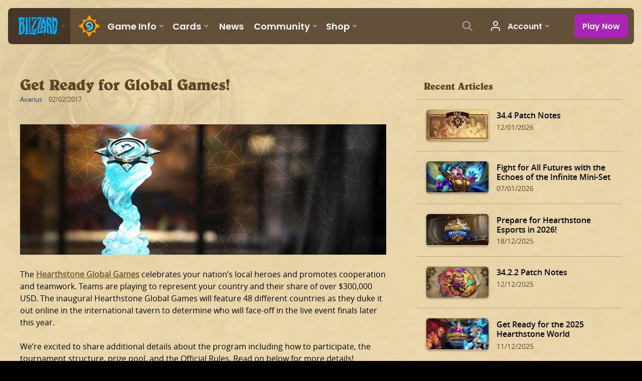

--- FILE ---
content_type: text/html; charset=utf-8
request_url: https://hearthstone.blizzard.com/en-gb/news/20517652
body_size: 37090
content:
<!DOCTYPE html><html lang="en-gb"><head><script>var BlzCookieConsent = {
   host: '.blizzard.com',
   onetrustScriptUrl: 'https://cdn.cookielaw.org/scripttemplates/otSDKStub.js',
   onetrustDomainScript: '22011b0f-2c46-49a3-a7bf-5f98a4d4da65'
 }</script><script defer src="https://d39zum0jwvcigt.cloudfront.net/cookie-consent-filter-7cdd3063fd19271f69c90dfac85c3b61f7b3e560de0a0361c94707a7be54990712f0c7978b4925a3dc511ccf4b0a52e73d9086ebd1d427ff7810156df87a8d97.js"></script><script>var dataLayer = dataLayer || [];
dataLayer.push({"locale":"en-GB","serverRegion":"us","region":"us","localeRegion":"eu","project":"hearthstone","authenticated":"0"});
</script><script>var dataLayer = dataLayer || [];
dataLayer.push({"articleId":20517652,"articleTitle":"Get Ready for Global Games!","articleType":["esports-hub","esports"],"articleFranchise":"hearthstone","articlePublishDate":"02/02/2017"});
</script><script>(function(w,d,s,l,i){w[l]=w[l]||[];w[l].push({'gtm.start':
new Date().getTime(),event:'gtm.js'});var f=d.getElementsByTagName(s)[0],
j=d.createElement(s),dl=l!='dataLayer'?'&l='+l:'';j.async=true;j.src=
'https://www.googletagmanager.com/gtm.js?id='+i+dl;f.parentNode.insertBefore(j,f);
})(window,document,'script','dataLayer','GTM-TVHPB9J');
</script><link rel="icon" type="image/x-icon" href="https://d39zum0jwvcigt.cloudfront.net/images/icons/favicon-6eb3c4e3d34a90d05dda08ee5d8024e191f23fd7500428011b48ffb7c141da590456ca053a66f9893bef76445eb88980ea51c806b650564685fc4b2b40686d17.ico"><title>Get Ready for Global Games! - Hearthstone</title><meta property="og:title" content="Get Ready for Global Games!"/><meta property="og:image" content="https://bnetcmsus-a.akamaihd.net/cms/blog_header/a6/A6ZFCT5R69N91485492758798.jpg"/><meta property="og:description" content="The inaugural Hearthstone Global Games will feature 48 different countries competing for over $300,000! "/><meta name="description" content="The inaugural Hearthstone Global Games will feature 48 different countries competing for over $300,000! "/><link rel="canonical" href="https://playhearthstone.com/en-gb/blog/20517652/"/><link rel="alternate" hreflang="en-us" href="https://playhearthstone.com/en-us/blog/20517652/"/><link rel="alternate" hreflang="es-mx" href="https://playhearthstone.com/es-mx/blog/20517652/"/><link rel="alternate" hreflang="pt-br" href="https://playhearthstone.com/pt-br/blog/20517652/"/><link rel="alternate" hreflang="de-de" href="https://playhearthstone.com/de-de/blog/20517652/"/><link rel="alternate" hreflang="en-gb" href="https://playhearthstone.com/en-gb/blog/20517652/"/><link rel="alternate" hreflang="es-es" href="https://playhearthstone.com/es-es/blog/20517652/"/><link rel="alternate" hreflang="fr-fr" href="https://playhearthstone.com/fr-fr/blog/20517652/"/><link rel="alternate" hreflang="it-it" href="https://playhearthstone.com/it-it/blog/20517652/"/><link rel="alternate" hreflang="pl-pl" href="https://playhearthstone.com/pl-pl/blog/20517652/"/><link rel="alternate" hreflang="ru-ru" href="https://playhearthstone.com/ru-ru/blog/20517652/"/><link rel="alternate" hreflang="ko-kr" href="https://playhearthstone.com/ko-kr/blog/20517652/"/><link rel="alternate" hreflang="zh-tw" href="https://playhearthstone.com/zh-tw/blog/20517652/"/><link rel="alternate" hreflang="ja-jp" href="https://playhearthstone.com/ja-jp/blog/20517652/"/><link rel="alternate" hreflang="th-th" href="https://playhearthstone.com/th-th/blog/20517652/"/><link rel="alternate" hreflang="pt-pt" href="https://playhearthstone.com/pt-pt/blog/20517652/"/><script type="application/ld+json">{
  "@context": "http://schema.org",
  "@type": "NewsArticle",
  "mainEntityOfPage": {
    "@type": "WebPage",
    "@id": "https://playhearthstone.com/en-gb/blog/20517652"
  },
  "headline": "Get Ready for Global Games!",
  "image": [
    "https:https://bnetcmsus-a.akamaihd.net/cms/blog_header/a6/A6ZFCT5R69N91485492758798.jpg"
  ],
  "datePublished": "2017-02-02T22:00:00+00:00",
  "dateModified": "2017-02-03T08:16:14+00:00",
  "author": {
    "@type": "Person",
    "name": "Avarius"
  },
  "publisher": {
    "@type": "Organization",
    "name": "Blizzard Entertainment",
    "logo": {
      "@type": "ImageObject",
      "url": "https://bnetcmsus-a.akamaihd.net/cms/template_resource/vv/VVJVJIDMCPSU1513896602867.png",
      "width": "136"
    }
  },
  "description": "The inaugural Hearthstone Global Games will feature 48 different countries competing for over $300,000! "
}
</script><meta property="og:type" content="website"><meta charset="utf-8"><meta http-equiv="X-UA-Compatible" content="IE=edge"><meta name="viewport" content="width=device-width, initial-scale=1, user-scalable=no"><script type='text/javascript' >window.NREUM||(NREUM={});NREUM.info = {"agent":"","beacon":"bam.nr-data.net","errorBeacon":"bam.nr-data.net","licenseKey":"5a7f90b17e","applicationID":"1022005223","applicationTime":36.234865,"transactionName":"ZQFTYRcAXERWBxJYW1xLf1oXDFNbXh4DVWFADR5QC0xVVRgKA0ZHHU4=","queueTime":0,"ttGuid":"8497559a43d060","agentToken":null}; (window.NREUM||(NREUM={})).init={privacy:{cookies_enabled:true},ajax:{deny_list:["bam.nr-data.net"]},feature_flags:["soft_nav"],distributed_tracing:{enabled:true}};(window.NREUM||(NREUM={})).loader_config={agentID:"1120094088",accountID:"2535162",trustKey:"1706251",xpid:"VgMEVFdVChABVFNQBwECVFYC",licenseKey:"5a7f90b17e",applicationID:"1022005223",browserID:"1120094088"};;/*! For license information please see nr-loader-spa-1.308.0.min.js.LICENSE.txt */
(()=>{var e,t,r={384:(e,t,r)=>{"use strict";r.d(t,{NT:()=>a,US:()=>u,Zm:()=>o,bQ:()=>d,dV:()=>c,pV:()=>l});var n=r(6154),i=r(1863),s=r(1910);const a={beacon:"bam.nr-data.net",errorBeacon:"bam.nr-data.net"};function o(){return n.gm.NREUM||(n.gm.NREUM={}),void 0===n.gm.newrelic&&(n.gm.newrelic=n.gm.NREUM),n.gm.NREUM}function c(){let e=o();return e.o||(e.o={ST:n.gm.setTimeout,SI:n.gm.setImmediate||n.gm.setInterval,CT:n.gm.clearTimeout,XHR:n.gm.XMLHttpRequest,REQ:n.gm.Request,EV:n.gm.Event,PR:n.gm.Promise,MO:n.gm.MutationObserver,FETCH:n.gm.fetch,WS:n.gm.WebSocket},(0,s.i)(...Object.values(e.o))),e}function d(e,t){let r=o();r.initializedAgents??={},t.initializedAt={ms:(0,i.t)(),date:new Date},r.initializedAgents[e]=t}function u(e,t){o()[e]=t}function l(){return function(){let e=o();const t=e.info||{};e.info={beacon:a.beacon,errorBeacon:a.errorBeacon,...t}}(),function(){let e=o();const t=e.init||{};e.init={...t}}(),c(),function(){let e=o();const t=e.loader_config||{};e.loader_config={...t}}(),o()}},782:(e,t,r)=>{"use strict";r.d(t,{T:()=>n});const n=r(860).K7.pageViewTiming},860:(e,t,r)=>{"use strict";r.d(t,{$J:()=>u,K7:()=>c,P3:()=>d,XX:()=>i,Yy:()=>o,df:()=>s,qY:()=>n,v4:()=>a});const n="events",i="jserrors",s="browser/blobs",a="rum",o="browser/logs",c={ajax:"ajax",genericEvents:"generic_events",jserrors:i,logging:"logging",metrics:"metrics",pageAction:"page_action",pageViewEvent:"page_view_event",pageViewTiming:"page_view_timing",sessionReplay:"session_replay",sessionTrace:"session_trace",softNav:"soft_navigations",spa:"spa"},d={[c.pageViewEvent]:1,[c.pageViewTiming]:2,[c.metrics]:3,[c.jserrors]:4,[c.spa]:5,[c.ajax]:6,[c.sessionTrace]:7,[c.softNav]:8,[c.sessionReplay]:9,[c.logging]:10,[c.genericEvents]:11},u={[c.pageViewEvent]:a,[c.pageViewTiming]:n,[c.ajax]:n,[c.spa]:n,[c.softNav]:n,[c.metrics]:i,[c.jserrors]:i,[c.sessionTrace]:s,[c.sessionReplay]:s,[c.logging]:o,[c.genericEvents]:"ins"}},944:(e,t,r)=>{"use strict";r.d(t,{R:()=>i});var n=r(3241);function i(e,t){"function"==typeof console.debug&&(console.debug("New Relic Warning: https://github.com/newrelic/newrelic-browser-agent/blob/main/docs/warning-codes.md#".concat(e),t),(0,n.W)({agentIdentifier:null,drained:null,type:"data",name:"warn",feature:"warn",data:{code:e,secondary:t}}))}},993:(e,t,r)=>{"use strict";r.d(t,{A$:()=>s,ET:()=>a,TZ:()=>o,p_:()=>i});var n=r(860);const i={ERROR:"ERROR",WARN:"WARN",INFO:"INFO",DEBUG:"DEBUG",TRACE:"TRACE"},s={OFF:0,ERROR:1,WARN:2,INFO:3,DEBUG:4,TRACE:5},a="log",o=n.K7.logging},1541:(e,t,r)=>{"use strict";r.d(t,{U:()=>i,f:()=>n});const n={MFE:"MFE",BA:"BA"};function i(e,t){if(2!==t?.harvestEndpointVersion)return{};const r=t.agentRef.runtime.appMetadata.agents[0].entityGuid;return e?{"source.id":e.id,"source.name":e.name,"source.type":e.type,"parent.id":e.parent?.id||r,"parent.type":e.parent?.type||n.BA}:{"entity.guid":r,appId:t.agentRef.info.applicationID}}},1687:(e,t,r)=>{"use strict";r.d(t,{Ak:()=>d,Ze:()=>h,x3:()=>u});var n=r(3241),i=r(7836),s=r(3606),a=r(860),o=r(2646);const c={};function d(e,t){const r={staged:!1,priority:a.P3[t]||0};l(e),c[e].get(t)||c[e].set(t,r)}function u(e,t){e&&c[e]&&(c[e].get(t)&&c[e].delete(t),p(e,t,!1),c[e].size&&f(e))}function l(e){if(!e)throw new Error("agentIdentifier required");c[e]||(c[e]=new Map)}function h(e="",t="feature",r=!1){if(l(e),!e||!c[e].get(t)||r)return p(e,t);c[e].get(t).staged=!0,f(e)}function f(e){const t=Array.from(c[e]);t.every(([e,t])=>t.staged)&&(t.sort((e,t)=>e[1].priority-t[1].priority),t.forEach(([t])=>{c[e].delete(t),p(e,t)}))}function p(e,t,r=!0){const a=e?i.ee.get(e):i.ee,c=s.i.handlers;if(!a.aborted&&a.backlog&&c){if((0,n.W)({agentIdentifier:e,type:"lifecycle",name:"drain",feature:t}),r){const e=a.backlog[t],r=c[t];if(r){for(let t=0;e&&t<e.length;++t)g(e[t],r);Object.entries(r).forEach(([e,t])=>{Object.values(t||{}).forEach(t=>{t[0]?.on&&t[0]?.context()instanceof o.y&&t[0].on(e,t[1])})})}}a.isolatedBacklog||delete c[t],a.backlog[t]=null,a.emit("drain-"+t,[])}}function g(e,t){var r=e[1];Object.values(t[r]||{}).forEach(t=>{var r=e[0];if(t[0]===r){var n=t[1],i=e[3],s=e[2];n.apply(i,s)}})}},1738:(e,t,r)=>{"use strict";r.d(t,{U:()=>f,Y:()=>h});var n=r(3241),i=r(9908),s=r(1863),a=r(944),o=r(5701),c=r(3969),d=r(8362),u=r(860),l=r(4261);function h(e,t,r,s){const h=s||r;!h||h[e]&&h[e]!==d.d.prototype[e]||(h[e]=function(){(0,i.p)(c.xV,["API/"+e+"/called"],void 0,u.K7.metrics,r.ee),(0,n.W)({agentIdentifier:r.agentIdentifier,drained:!!o.B?.[r.agentIdentifier],type:"data",name:"api",feature:l.Pl+e,data:{}});try{return t.apply(this,arguments)}catch(e){(0,a.R)(23,e)}})}function f(e,t,r,n,a){const o=e.info;null===r?delete o.jsAttributes[t]:o.jsAttributes[t]=r,(a||null===r)&&(0,i.p)(l.Pl+n,[(0,s.t)(),t,r],void 0,"session",e.ee)}},1741:(e,t,r)=>{"use strict";r.d(t,{W:()=>s});var n=r(944),i=r(4261);class s{#e(e,...t){if(this[e]!==s.prototype[e])return this[e](...t);(0,n.R)(35,e)}addPageAction(e,t){return this.#e(i.hG,e,t)}register(e){return this.#e(i.eY,e)}recordCustomEvent(e,t){return this.#e(i.fF,e,t)}setPageViewName(e,t){return this.#e(i.Fw,e,t)}setCustomAttribute(e,t,r){return this.#e(i.cD,e,t,r)}noticeError(e,t){return this.#e(i.o5,e,t)}setUserId(e,t=!1){return this.#e(i.Dl,e,t)}setApplicationVersion(e){return this.#e(i.nb,e)}setErrorHandler(e){return this.#e(i.bt,e)}addRelease(e,t){return this.#e(i.k6,e,t)}log(e,t){return this.#e(i.$9,e,t)}start(){return this.#e(i.d3)}finished(e){return this.#e(i.BL,e)}recordReplay(){return this.#e(i.CH)}pauseReplay(){return this.#e(i.Tb)}addToTrace(e){return this.#e(i.U2,e)}setCurrentRouteName(e){return this.#e(i.PA,e)}interaction(e){return this.#e(i.dT,e)}wrapLogger(e,t,r){return this.#e(i.Wb,e,t,r)}measure(e,t){return this.#e(i.V1,e,t)}consent(e){return this.#e(i.Pv,e)}}},1863:(e,t,r)=>{"use strict";function n(){return Math.floor(performance.now())}r.d(t,{t:()=>n})},1910:(e,t,r)=>{"use strict";r.d(t,{i:()=>s});var n=r(944);const i=new Map;function s(...e){return e.every(e=>{if(i.has(e))return i.get(e);const t="function"==typeof e?e.toString():"",r=t.includes("[native code]"),s=t.includes("nrWrapper");return r||s||(0,n.R)(64,e?.name||t),i.set(e,r),r})}},2555:(e,t,r)=>{"use strict";r.d(t,{D:()=>o,f:()=>a});var n=r(384),i=r(8122);const s={beacon:n.NT.beacon,errorBeacon:n.NT.errorBeacon,licenseKey:void 0,applicationID:void 0,sa:void 0,queueTime:void 0,applicationTime:void 0,ttGuid:void 0,user:void 0,account:void 0,product:void 0,extra:void 0,jsAttributes:{},userAttributes:void 0,atts:void 0,transactionName:void 0,tNamePlain:void 0};function a(e){try{return!!e.licenseKey&&!!e.errorBeacon&&!!e.applicationID}catch(e){return!1}}const o=e=>(0,i.a)(e,s)},2614:(e,t,r)=>{"use strict";r.d(t,{BB:()=>a,H3:()=>n,g:()=>d,iL:()=>c,tS:()=>o,uh:()=>i,wk:()=>s});const n="NRBA",i="SESSION",s=144e5,a=18e5,o={STARTED:"session-started",PAUSE:"session-pause",RESET:"session-reset",RESUME:"session-resume",UPDATE:"session-update"},c={SAME_TAB:"same-tab",CROSS_TAB:"cross-tab"},d={OFF:0,FULL:1,ERROR:2}},2646:(e,t,r)=>{"use strict";r.d(t,{y:()=>n});class n{constructor(e){this.contextId=e}}},2843:(e,t,r)=>{"use strict";r.d(t,{G:()=>s,u:()=>i});var n=r(3878);function i(e,t=!1,r,i){(0,n.DD)("visibilitychange",function(){if(t)return void("hidden"===document.visibilityState&&e());e(document.visibilityState)},r,i)}function s(e,t,r){(0,n.sp)("pagehide",e,t,r)}},3241:(e,t,r)=>{"use strict";r.d(t,{W:()=>s});var n=r(6154);const i="newrelic";function s(e={}){try{n.gm.dispatchEvent(new CustomEvent(i,{detail:e}))}catch(e){}}},3304:(e,t,r)=>{"use strict";r.d(t,{A:()=>s});var n=r(7836);const i=()=>{const e=new WeakSet;return(t,r)=>{if("object"==typeof r&&null!==r){if(e.has(r))return;e.add(r)}return r}};function s(e){try{return JSON.stringify(e,i())??""}catch(e){try{n.ee.emit("internal-error",[e])}catch(e){}return""}}},3333:(e,t,r)=>{"use strict";r.d(t,{$v:()=>u,TZ:()=>n,Xh:()=>c,Zp:()=>i,kd:()=>d,mq:()=>o,nf:()=>a,qN:()=>s});const n=r(860).K7.genericEvents,i=["auxclick","click","copy","keydown","paste","scrollend"],s=["focus","blur"],a=4,o=1e3,c=2e3,d=["PageAction","UserAction","BrowserPerformance"],u={RESOURCES:"experimental.resources",REGISTER:"register"}},3434:(e,t,r)=>{"use strict";r.d(t,{Jt:()=>s,YM:()=>d});var n=r(7836),i=r(5607);const s="nr@original:".concat(i.W),a=50;var o=Object.prototype.hasOwnProperty,c=!1;function d(e,t){return e||(e=n.ee),r.inPlace=function(e,t,n,i,s){n||(n="");const a="-"===n.charAt(0);for(let o=0;o<t.length;o++){const c=t[o],d=e[c];l(d)||(e[c]=r(d,a?c+n:n,i,c,s))}},r.flag=s,r;function r(t,r,n,c,d){return l(t)?t:(r||(r=""),nrWrapper[s]=t,function(e,t,r){if(Object.defineProperty&&Object.keys)try{return Object.keys(e).forEach(function(r){Object.defineProperty(t,r,{get:function(){return e[r]},set:function(t){return e[r]=t,t}})}),t}catch(e){u([e],r)}for(var n in e)o.call(e,n)&&(t[n]=e[n])}(t,nrWrapper,e),nrWrapper);function nrWrapper(){var s,o,l,h;let f;try{o=this,s=[...arguments],l="function"==typeof n?n(s,o):n||{}}catch(t){u([t,"",[s,o,c],l],e)}i(r+"start",[s,o,c],l,d);const p=performance.now();let g;try{return h=t.apply(o,s),g=performance.now(),h}catch(e){throw g=performance.now(),i(r+"err",[s,o,e],l,d),f=e,f}finally{const e=g-p,t={start:p,end:g,duration:e,isLongTask:e>=a,methodName:c,thrownError:f};t.isLongTask&&i("long-task",[t,o],l,d),i(r+"end",[s,o,h],l,d)}}}function i(r,n,i,s){if(!c||t){var a=c;c=!0;try{e.emit(r,n,i,t,s)}catch(t){u([t,r,n,i],e)}c=a}}}function u(e,t){t||(t=n.ee);try{t.emit("internal-error",e)}catch(e){}}function l(e){return!(e&&"function"==typeof e&&e.apply&&!e[s])}},3606:(e,t,r)=>{"use strict";r.d(t,{i:()=>s});var n=r(9908);s.on=a;var i=s.handlers={};function s(e,t,r,s){a(s||n.d,i,e,t,r)}function a(e,t,r,i,s){s||(s="feature"),e||(e=n.d);var a=t[s]=t[s]||{};(a[r]=a[r]||[]).push([e,i])}},3738:(e,t,r)=>{"use strict";r.d(t,{He:()=>i,Kp:()=>o,Lc:()=>d,Rz:()=>u,TZ:()=>n,bD:()=>s,d3:()=>a,jx:()=>l,sl:()=>h,uP:()=>c});const n=r(860).K7.sessionTrace,i="bstResource",s="resource",a="-start",o="-end",c="fn"+a,d="fn"+o,u="pushState",l=1e3,h=3e4},3785:(e,t,r)=>{"use strict";r.d(t,{R:()=>c,b:()=>d});var n=r(9908),i=r(1863),s=r(860),a=r(3969),o=r(993);function c(e,t,r={},c=o.p_.INFO,d=!0,u,l=(0,i.t)()){(0,n.p)(a.xV,["API/logging/".concat(c.toLowerCase(),"/called")],void 0,s.K7.metrics,e),(0,n.p)(o.ET,[l,t,r,c,d,u],void 0,s.K7.logging,e)}function d(e){return"string"==typeof e&&Object.values(o.p_).some(t=>t===e.toUpperCase().trim())}},3878:(e,t,r)=>{"use strict";function n(e,t){return{capture:e,passive:!1,signal:t}}function i(e,t,r=!1,i){window.addEventListener(e,t,n(r,i))}function s(e,t,r=!1,i){document.addEventListener(e,t,n(r,i))}r.d(t,{DD:()=>s,jT:()=>n,sp:()=>i})},3962:(e,t,r)=>{"use strict";r.d(t,{AM:()=>a,O2:()=>l,OV:()=>s,Qu:()=>h,TZ:()=>c,ih:()=>f,pP:()=>o,t1:()=>u,tC:()=>i,wD:()=>d});var n=r(860);const i=["click","keydown","submit"],s="popstate",a="api",o="initialPageLoad",c=n.K7.softNav,d=5e3,u=500,l={INITIAL_PAGE_LOAD:"",ROUTE_CHANGE:1,UNSPECIFIED:2},h={INTERACTION:1,AJAX:2,CUSTOM_END:3,CUSTOM_TRACER:4},f={IP:"in progress",PF:"pending finish",FIN:"finished",CAN:"cancelled"}},3969:(e,t,r)=>{"use strict";r.d(t,{TZ:()=>n,XG:()=>o,rs:()=>i,xV:()=>a,z_:()=>s});const n=r(860).K7.metrics,i="sm",s="cm",a="storeSupportabilityMetrics",o="storeEventMetrics"},4234:(e,t,r)=>{"use strict";r.d(t,{W:()=>s});var n=r(7836),i=r(1687);class s{constructor(e,t){this.agentIdentifier=e,this.ee=n.ee.get(e),this.featureName=t,this.blocked=!1}deregisterDrain(){(0,i.x3)(this.agentIdentifier,this.featureName)}}},4261:(e,t,r)=>{"use strict";r.d(t,{$9:()=>u,BL:()=>c,CH:()=>p,Dl:()=>R,Fw:()=>w,PA:()=>v,Pl:()=>n,Pv:()=>A,Tb:()=>h,U2:()=>a,V1:()=>E,Wb:()=>T,bt:()=>y,cD:()=>b,d3:()=>x,dT:()=>d,eY:()=>g,fF:()=>f,hG:()=>s,hw:()=>i,k6:()=>o,nb:()=>m,o5:()=>l});const n="api-",i=n+"ixn-",s="addPageAction",a="addToTrace",o="addRelease",c="finished",d="interaction",u="log",l="noticeError",h="pauseReplay",f="recordCustomEvent",p="recordReplay",g="register",m="setApplicationVersion",v="setCurrentRouteName",b="setCustomAttribute",y="setErrorHandler",w="setPageViewName",R="setUserId",x="start",T="wrapLogger",E="measure",A="consent"},5205:(e,t,r)=>{"use strict";r.d(t,{j:()=>S});var n=r(384),i=r(1741);var s=r(2555),a=r(3333);const o=e=>{if(!e||"string"!=typeof e)return!1;try{document.createDocumentFragment().querySelector(e)}catch{return!1}return!0};var c=r(2614),d=r(944),u=r(8122);const l="[data-nr-mask]",h=e=>(0,u.a)(e,(()=>{const e={feature_flags:[],experimental:{allow_registered_children:!1,resources:!1},mask_selector:"*",block_selector:"[data-nr-block]",mask_input_options:{color:!1,date:!1,"datetime-local":!1,email:!1,month:!1,number:!1,range:!1,search:!1,tel:!1,text:!1,time:!1,url:!1,week:!1,textarea:!1,select:!1,password:!0}};return{ajax:{deny_list:void 0,block_internal:!0,enabled:!0,autoStart:!0},api:{get allow_registered_children(){return e.feature_flags.includes(a.$v.REGISTER)||e.experimental.allow_registered_children},set allow_registered_children(t){e.experimental.allow_registered_children=t},duplicate_registered_data:!1},browser_consent_mode:{enabled:!1},distributed_tracing:{enabled:void 0,exclude_newrelic_header:void 0,cors_use_newrelic_header:void 0,cors_use_tracecontext_headers:void 0,allowed_origins:void 0},get feature_flags(){return e.feature_flags},set feature_flags(t){e.feature_flags=t},generic_events:{enabled:!0,autoStart:!0},harvest:{interval:30},jserrors:{enabled:!0,autoStart:!0},logging:{enabled:!0,autoStart:!0},metrics:{enabled:!0,autoStart:!0},obfuscate:void 0,page_action:{enabled:!0},page_view_event:{enabled:!0,autoStart:!0},page_view_timing:{enabled:!0,autoStart:!0},performance:{capture_marks:!1,capture_measures:!1,capture_detail:!0,resources:{get enabled(){return e.feature_flags.includes(a.$v.RESOURCES)||e.experimental.resources},set enabled(t){e.experimental.resources=t},asset_types:[],first_party_domains:[],ignore_newrelic:!0}},privacy:{cookies_enabled:!0},proxy:{assets:void 0,beacon:void 0},session:{expiresMs:c.wk,inactiveMs:c.BB},session_replay:{autoStart:!0,enabled:!1,preload:!1,sampling_rate:10,error_sampling_rate:100,collect_fonts:!1,inline_images:!1,fix_stylesheets:!0,mask_all_inputs:!0,get mask_text_selector(){return e.mask_selector},set mask_text_selector(t){o(t)?e.mask_selector="".concat(t,",").concat(l):""===t||null===t?e.mask_selector=l:(0,d.R)(5,t)},get block_class(){return"nr-block"},get ignore_class(){return"nr-ignore"},get mask_text_class(){return"nr-mask"},get block_selector(){return e.block_selector},set block_selector(t){o(t)?e.block_selector+=",".concat(t):""!==t&&(0,d.R)(6,t)},get mask_input_options(){return e.mask_input_options},set mask_input_options(t){t&&"object"==typeof t?e.mask_input_options={...t,password:!0}:(0,d.R)(7,t)}},session_trace:{enabled:!0,autoStart:!0},soft_navigations:{enabled:!0,autoStart:!0},spa:{enabled:!0,autoStart:!0},ssl:void 0,user_actions:{enabled:!0,elementAttributes:["id","className","tagName","type"]}}})());var f=r(6154),p=r(9324);let g=0;const m={buildEnv:p.F3,distMethod:p.Xs,version:p.xv,originTime:f.WN},v={consented:!1},b={appMetadata:{},get consented(){return this.session?.state?.consent||v.consented},set consented(e){v.consented=e},customTransaction:void 0,denyList:void 0,disabled:!1,harvester:void 0,isolatedBacklog:!1,isRecording:!1,loaderType:void 0,maxBytes:3e4,obfuscator:void 0,onerror:void 0,ptid:void 0,releaseIds:{},session:void 0,timeKeeper:void 0,registeredEntities:[],jsAttributesMetadata:{bytes:0},get harvestCount(){return++g}},y=e=>{const t=(0,u.a)(e,b),r=Object.keys(m).reduce((e,t)=>(e[t]={value:m[t],writable:!1,configurable:!0,enumerable:!0},e),{});return Object.defineProperties(t,r)};var w=r(5701);const R=e=>{const t=e.startsWith("http");e+="/",r.p=t?e:"https://"+e};var x=r(7836),T=r(3241);const E={accountID:void 0,trustKey:void 0,agentID:void 0,licenseKey:void 0,applicationID:void 0,xpid:void 0},A=e=>(0,u.a)(e,E),_=new Set;function S(e,t={},r,a){let{init:o,info:c,loader_config:d,runtime:u={},exposed:l=!0}=t;if(!c){const e=(0,n.pV)();o=e.init,c=e.info,d=e.loader_config}e.init=h(o||{}),e.loader_config=A(d||{}),c.jsAttributes??={},f.bv&&(c.jsAttributes.isWorker=!0),e.info=(0,s.D)(c);const p=e.init,g=[c.beacon,c.errorBeacon];_.has(e.agentIdentifier)||(p.proxy.assets&&(R(p.proxy.assets),g.push(p.proxy.assets)),p.proxy.beacon&&g.push(p.proxy.beacon),e.beacons=[...g],function(e){const t=(0,n.pV)();Object.getOwnPropertyNames(i.W.prototype).forEach(r=>{const n=i.W.prototype[r];if("function"!=typeof n||"constructor"===n)return;let s=t[r];e[r]&&!1!==e.exposed&&"micro-agent"!==e.runtime?.loaderType&&(t[r]=(...t)=>{const n=e[r](...t);return s?s(...t):n})})}(e),(0,n.US)("activatedFeatures",w.B)),u.denyList=[...p.ajax.deny_list||[],...p.ajax.block_internal?g:[]],u.ptid=e.agentIdentifier,u.loaderType=r,e.runtime=y(u),_.has(e.agentIdentifier)||(e.ee=x.ee.get(e.agentIdentifier),e.exposed=l,(0,T.W)({agentIdentifier:e.agentIdentifier,drained:!!w.B?.[e.agentIdentifier],type:"lifecycle",name:"initialize",feature:void 0,data:e.config})),_.add(e.agentIdentifier)}},5270:(e,t,r)=>{"use strict";r.d(t,{Aw:()=>a,SR:()=>s,rF:()=>o});var n=r(384),i=r(7767);function s(e){return!!(0,n.dV)().o.MO&&(0,i.V)(e)&&!0===e?.session_trace.enabled}function a(e){return!0===e?.session_replay.preload&&s(e)}function o(e,t){try{if("string"==typeof t?.type){if("password"===t.type.toLowerCase())return"*".repeat(e?.length||0);if(void 0!==t?.dataset?.nrUnmask||t?.classList?.contains("nr-unmask"))return e}}catch(e){}return"string"==typeof e?e.replace(/[\S]/g,"*"):"*".repeat(e?.length||0)}},5289:(e,t,r)=>{"use strict";r.d(t,{GG:()=>a,Qr:()=>c,sB:()=>o});var n=r(3878),i=r(6389);function s(){return"undefined"==typeof document||"complete"===document.readyState}function a(e,t){if(s())return e();const r=(0,i.J)(e),a=setInterval(()=>{s()&&(clearInterval(a),r())},500);(0,n.sp)("load",r,t)}function o(e){if(s())return e();(0,n.DD)("DOMContentLoaded",e)}function c(e){if(s())return e();(0,n.sp)("popstate",e)}},5607:(e,t,r)=>{"use strict";r.d(t,{W:()=>n});const n=(0,r(9566).bz)()},5701:(e,t,r)=>{"use strict";r.d(t,{B:()=>s,t:()=>a});var n=r(3241);const i=new Set,s={};function a(e,t){const r=t.agentIdentifier;s[r]??={},e&&"object"==typeof e&&(i.has(r)||(t.ee.emit("rumresp",[e]),s[r]=e,i.add(r),(0,n.W)({agentIdentifier:r,loaded:!0,drained:!0,type:"lifecycle",name:"load",feature:void 0,data:e})))}},6154:(e,t,r)=>{"use strict";r.d(t,{OF:()=>d,RI:()=>i,WN:()=>h,bv:()=>s,eN:()=>f,gm:()=>a,lR:()=>l,m:()=>c,mw:()=>o,sb:()=>u});var n=r(1863);const i="undefined"!=typeof window&&!!window.document,s="undefined"!=typeof WorkerGlobalScope&&("undefined"!=typeof self&&self instanceof WorkerGlobalScope&&self.navigator instanceof WorkerNavigator||"undefined"!=typeof globalThis&&globalThis instanceof WorkerGlobalScope&&globalThis.navigator instanceof WorkerNavigator),a=i?window:"undefined"!=typeof WorkerGlobalScope&&("undefined"!=typeof self&&self instanceof WorkerGlobalScope&&self||"undefined"!=typeof globalThis&&globalThis instanceof WorkerGlobalScope&&globalThis),o=Boolean("hidden"===a?.document?.visibilityState),c=""+a?.location,d=/iPad|iPhone|iPod/.test(a.navigator?.userAgent),u=d&&"undefined"==typeof SharedWorker,l=(()=>{const e=a.navigator?.userAgent?.match(/Firefox[/\s](\d+\.\d+)/);return Array.isArray(e)&&e.length>=2?+e[1]:0})(),h=Date.now()-(0,n.t)(),f=()=>"undefined"!=typeof PerformanceNavigationTiming&&a?.performance?.getEntriesByType("navigation")?.[0]?.responseStart},6344:(e,t,r)=>{"use strict";r.d(t,{BB:()=>u,Qb:()=>l,TZ:()=>i,Ug:()=>a,Vh:()=>s,_s:()=>o,bc:()=>d,yP:()=>c});var n=r(2614);const i=r(860).K7.sessionReplay,s="errorDuringReplay",a=.12,o={DomContentLoaded:0,Load:1,FullSnapshot:2,IncrementalSnapshot:3,Meta:4,Custom:5},c={[n.g.ERROR]:15e3,[n.g.FULL]:3e5,[n.g.OFF]:0},d={RESET:{message:"Session was reset",sm:"Reset"},IMPORT:{message:"Recorder failed to import",sm:"Import"},TOO_MANY:{message:"429: Too Many Requests",sm:"Too-Many"},TOO_BIG:{message:"Payload was too large",sm:"Too-Big"},CROSS_TAB:{message:"Session Entity was set to OFF on another tab",sm:"Cross-Tab"},ENTITLEMENTS:{message:"Session Replay is not allowed and will not be started",sm:"Entitlement"}},u=5e3,l={API:"api",RESUME:"resume",SWITCH_TO_FULL:"switchToFull",INITIALIZE:"initialize",PRELOAD:"preload"}},6389:(e,t,r)=>{"use strict";function n(e,t=500,r={}){const n=r?.leading||!1;let i;return(...r)=>{n&&void 0===i&&(e.apply(this,r),i=setTimeout(()=>{i=clearTimeout(i)},t)),n||(clearTimeout(i),i=setTimeout(()=>{e.apply(this,r)},t))}}function i(e){let t=!1;return(...r)=>{t||(t=!0,e.apply(this,r))}}r.d(t,{J:()=>i,s:()=>n})},6630:(e,t,r)=>{"use strict";r.d(t,{T:()=>n});const n=r(860).K7.pageViewEvent},6774:(e,t,r)=>{"use strict";r.d(t,{T:()=>n});const n=r(860).K7.jserrors},7295:(e,t,r)=>{"use strict";r.d(t,{Xv:()=>a,gX:()=>i,iW:()=>s});var n=[];function i(e){if(!e||s(e))return!1;if(0===n.length)return!0;if("*"===n[0].hostname)return!1;for(var t=0;t<n.length;t++){var r=n[t];if(r.hostname.test(e.hostname)&&r.pathname.test(e.pathname))return!1}return!0}function s(e){return void 0===e.hostname}function a(e){if(n=[],e&&e.length)for(var t=0;t<e.length;t++){let r=e[t];if(!r)continue;if("*"===r)return void(n=[{hostname:"*"}]);0===r.indexOf("http://")?r=r.substring(7):0===r.indexOf("https://")&&(r=r.substring(8));const i=r.indexOf("/");let s,a;i>0?(s=r.substring(0,i),a=r.substring(i)):(s=r,a="*");let[c]=s.split(":");n.push({hostname:o(c),pathname:o(a,!0)})}}function o(e,t=!1){const r=e.replace(/[.+?^${}()|[\]\\]/g,e=>"\\"+e).replace(/\*/g,".*?");return new RegExp((t?"^":"")+r+"$")}},7485:(e,t,r)=>{"use strict";r.d(t,{D:()=>i});var n=r(6154);function i(e){if(0===(e||"").indexOf("data:"))return{protocol:"data"};try{const t=new URL(e,location.href),r={port:t.port,hostname:t.hostname,pathname:t.pathname,search:t.search,protocol:t.protocol.slice(0,t.protocol.indexOf(":")),sameOrigin:t.protocol===n.gm?.location?.protocol&&t.host===n.gm?.location?.host};return r.port&&""!==r.port||("http:"===t.protocol&&(r.port="80"),"https:"===t.protocol&&(r.port="443")),r.pathname&&""!==r.pathname?r.pathname.startsWith("/")||(r.pathname="/".concat(r.pathname)):r.pathname="/",r}catch(e){return{}}}},7699:(e,t,r)=>{"use strict";r.d(t,{It:()=>s,KC:()=>o,No:()=>i,qh:()=>a});var n=r(860);const i=16e3,s=1e6,a="SESSION_ERROR",o={[n.K7.logging]:!0,[n.K7.genericEvents]:!1,[n.K7.jserrors]:!1,[n.K7.ajax]:!1}},7767:(e,t,r)=>{"use strict";r.d(t,{V:()=>i});var n=r(6154);const i=e=>n.RI&&!0===e?.privacy.cookies_enabled},7836:(e,t,r)=>{"use strict";r.d(t,{P:()=>o,ee:()=>c});var n=r(384),i=r(8990),s=r(2646),a=r(5607);const o="nr@context:".concat(a.W),c=function e(t,r){var n={},a={},u={},l=!1;try{l=16===r.length&&d.initializedAgents?.[r]?.runtime.isolatedBacklog}catch(e){}var h={on:p,addEventListener:p,removeEventListener:function(e,t){var r=n[e];if(!r)return;for(var i=0;i<r.length;i++)r[i]===t&&r.splice(i,1)},emit:function(e,r,n,i,s){!1!==s&&(s=!0);if(c.aborted&&!i)return;t&&s&&t.emit(e,r,n);var o=f(n);g(e).forEach(e=>{e.apply(o,r)});var d=v()[a[e]];d&&d.push([h,e,r,o]);return o},get:m,listeners:g,context:f,buffer:function(e,t){const r=v();if(t=t||"feature",h.aborted)return;Object.entries(e||{}).forEach(([e,n])=>{a[n]=t,t in r||(r[t]=[])})},abort:function(){h._aborted=!0,Object.keys(h.backlog).forEach(e=>{delete h.backlog[e]})},isBuffering:function(e){return!!v()[a[e]]},debugId:r,backlog:l?{}:t&&"object"==typeof t.backlog?t.backlog:{},isolatedBacklog:l};return Object.defineProperty(h,"aborted",{get:()=>{let e=h._aborted||!1;return e||(t&&(e=t.aborted),e)}}),h;function f(e){return e&&e instanceof s.y?e:e?(0,i.I)(e,o,()=>new s.y(o)):new s.y(o)}function p(e,t){n[e]=g(e).concat(t)}function g(e){return n[e]||[]}function m(t){return u[t]=u[t]||e(h,t)}function v(){return h.backlog}}(void 0,"globalEE"),d=(0,n.Zm)();d.ee||(d.ee=c)},8122:(e,t,r)=>{"use strict";r.d(t,{a:()=>i});var n=r(944);function i(e,t){try{if(!e||"object"!=typeof e)return(0,n.R)(3);if(!t||"object"!=typeof t)return(0,n.R)(4);const r=Object.create(Object.getPrototypeOf(t),Object.getOwnPropertyDescriptors(t)),s=0===Object.keys(r).length?e:r;for(let a in s)if(void 0!==e[a])try{if(null===e[a]){r[a]=null;continue}Array.isArray(e[a])&&Array.isArray(t[a])?r[a]=Array.from(new Set([...e[a],...t[a]])):"object"==typeof e[a]&&"object"==typeof t[a]?r[a]=i(e[a],t[a]):r[a]=e[a]}catch(e){r[a]||(0,n.R)(1,e)}return r}catch(e){(0,n.R)(2,e)}}},8139:(e,t,r)=>{"use strict";r.d(t,{u:()=>h});var n=r(7836),i=r(3434),s=r(8990),a=r(6154);const o={},c=a.gm.XMLHttpRequest,d="addEventListener",u="removeEventListener",l="nr@wrapped:".concat(n.P);function h(e){var t=function(e){return(e||n.ee).get("events")}(e);if(o[t.debugId]++)return t;o[t.debugId]=1;var r=(0,i.YM)(t,!0);function h(e){r.inPlace(e,[d,u],"-",p)}function p(e,t){return e[1]}return"getPrototypeOf"in Object&&(a.RI&&f(document,h),c&&f(c.prototype,h),f(a.gm,h)),t.on(d+"-start",function(e,t){var n=e[1];if(null!==n&&("function"==typeof n||"object"==typeof n)&&"newrelic"!==e[0]){var i=(0,s.I)(n,l,function(){var e={object:function(){if("function"!=typeof n.handleEvent)return;return n.handleEvent.apply(n,arguments)},function:n}[typeof n];return e?r(e,"fn-",null,e.name||"anonymous"):n});this.wrapped=e[1]=i}}),t.on(u+"-start",function(e){e[1]=this.wrapped||e[1]}),t}function f(e,t,...r){let n=e;for(;"object"==typeof n&&!Object.prototype.hasOwnProperty.call(n,d);)n=Object.getPrototypeOf(n);n&&t(n,...r)}},8362:(e,t,r)=>{"use strict";r.d(t,{d:()=>s});var n=r(9566),i=r(1741);class s extends i.W{agentIdentifier=(0,n.LA)(16)}},8374:(e,t,r)=>{r.nc=(()=>{try{return document?.currentScript?.nonce}catch(e){}return""})()},8990:(e,t,r)=>{"use strict";r.d(t,{I:()=>i});var n=Object.prototype.hasOwnProperty;function i(e,t,r){if(n.call(e,t))return e[t];var i=r();if(Object.defineProperty&&Object.keys)try{return Object.defineProperty(e,t,{value:i,writable:!0,enumerable:!1}),i}catch(e){}return e[t]=i,i}},9119:(e,t,r)=>{"use strict";r.d(t,{L:()=>s});var n=/([^?#]*)[^#]*(#[^?]*|$).*/,i=/([^?#]*)().*/;function s(e,t){return e?e.replace(t?n:i,"$1$2"):e}},9300:(e,t,r)=>{"use strict";r.d(t,{T:()=>n});const n=r(860).K7.ajax},9324:(e,t,r)=>{"use strict";r.d(t,{AJ:()=>a,F3:()=>i,Xs:()=>s,Yq:()=>o,xv:()=>n});const n="1.308.0",i="PROD",s="CDN",a="@newrelic/rrweb",o="1.0.1"},9566:(e,t,r)=>{"use strict";r.d(t,{LA:()=>o,ZF:()=>c,bz:()=>a,el:()=>d});var n=r(6154);const i="xxxxxxxx-xxxx-4xxx-yxxx-xxxxxxxxxxxx";function s(e,t){return e?15&e[t]:16*Math.random()|0}function a(){const e=n.gm?.crypto||n.gm?.msCrypto;let t,r=0;return e&&e.getRandomValues&&(t=e.getRandomValues(new Uint8Array(30))),i.split("").map(e=>"x"===e?s(t,r++).toString(16):"y"===e?(3&s()|8).toString(16):e).join("")}function o(e){const t=n.gm?.crypto||n.gm?.msCrypto;let r,i=0;t&&t.getRandomValues&&(r=t.getRandomValues(new Uint8Array(e)));const a=[];for(var o=0;o<e;o++)a.push(s(r,i++).toString(16));return a.join("")}function c(){return o(16)}function d(){return o(32)}},9908:(e,t,r)=>{"use strict";r.d(t,{d:()=>n,p:()=>i});var n=r(7836).ee.get("handle");function i(e,t,r,i,s){s?(s.buffer([e],i),s.emit(e,t,r)):(n.buffer([e],i),n.emit(e,t,r))}}},n={};function i(e){var t=n[e];if(void 0!==t)return t.exports;var s=n[e]={exports:{}};return r[e](s,s.exports,i),s.exports}i.m=r,i.d=(e,t)=>{for(var r in t)i.o(t,r)&&!i.o(e,r)&&Object.defineProperty(e,r,{enumerable:!0,get:t[r]})},i.f={},i.e=e=>Promise.all(Object.keys(i.f).reduce((t,r)=>(i.f[r](e,t),t),[])),i.u=e=>({212:"nr-spa-compressor",249:"nr-spa-recorder",478:"nr-spa"}[e]+"-1.308.0.min.js"),i.o=(e,t)=>Object.prototype.hasOwnProperty.call(e,t),e={},t="NRBA-1.308.0.PROD:",i.l=(r,n,s,a)=>{if(e[r])e[r].push(n);else{var o,c;if(void 0!==s)for(var d=document.getElementsByTagName("script"),u=0;u<d.length;u++){var l=d[u];if(l.getAttribute("src")==r||l.getAttribute("data-webpack")==t+s){o=l;break}}if(!o){c=!0;var h={478:"sha512-RSfSVnmHk59T/uIPbdSE0LPeqcEdF4/+XhfJdBuccH5rYMOEZDhFdtnh6X6nJk7hGpzHd9Ujhsy7lZEz/ORYCQ==",249:"sha512-ehJXhmntm85NSqW4MkhfQqmeKFulra3klDyY0OPDUE+sQ3GokHlPh1pmAzuNy//3j4ac6lzIbmXLvGQBMYmrkg==",212:"sha512-B9h4CR46ndKRgMBcK+j67uSR2RCnJfGefU+A7FrgR/k42ovXy5x/MAVFiSvFxuVeEk/pNLgvYGMp1cBSK/G6Fg=="};(o=document.createElement("script")).charset="utf-8",i.nc&&o.setAttribute("nonce",i.nc),o.setAttribute("data-webpack",t+s),o.src=r,0!==o.src.indexOf(window.location.origin+"/")&&(o.crossOrigin="anonymous"),h[a]&&(o.integrity=h[a])}e[r]=[n];var f=(t,n)=>{o.onerror=o.onload=null,clearTimeout(p);var i=e[r];if(delete e[r],o.parentNode&&o.parentNode.removeChild(o),i&&i.forEach(e=>e(n)),t)return t(n)},p=setTimeout(f.bind(null,void 0,{type:"timeout",target:o}),12e4);o.onerror=f.bind(null,o.onerror),o.onload=f.bind(null,o.onload),c&&document.head.appendChild(o)}},i.r=e=>{"undefined"!=typeof Symbol&&Symbol.toStringTag&&Object.defineProperty(e,Symbol.toStringTag,{value:"Module"}),Object.defineProperty(e,"__esModule",{value:!0})},i.p="https://js-agent.newrelic.com/",(()=>{var e={38:0,788:0};i.f.j=(t,r)=>{var n=i.o(e,t)?e[t]:void 0;if(0!==n)if(n)r.push(n[2]);else{var s=new Promise((r,i)=>n=e[t]=[r,i]);r.push(n[2]=s);var a=i.p+i.u(t),o=new Error;i.l(a,r=>{if(i.o(e,t)&&(0!==(n=e[t])&&(e[t]=void 0),n)){var s=r&&("load"===r.type?"missing":r.type),a=r&&r.target&&r.target.src;o.message="Loading chunk "+t+" failed: ("+s+": "+a+")",o.name="ChunkLoadError",o.type=s,o.request=a,n[1](o)}},"chunk-"+t,t)}};var t=(t,r)=>{var n,s,[a,o,c]=r,d=0;if(a.some(t=>0!==e[t])){for(n in o)i.o(o,n)&&(i.m[n]=o[n]);if(c)c(i)}for(t&&t(r);d<a.length;d++)s=a[d],i.o(e,s)&&e[s]&&e[s][0](),e[s]=0},r=self["webpackChunk:NRBA-1.308.0.PROD"]=self["webpackChunk:NRBA-1.308.0.PROD"]||[];r.forEach(t.bind(null,0)),r.push=t.bind(null,r.push.bind(r))})(),(()=>{"use strict";i(8374);var e=i(8362),t=i(860);const r=Object.values(t.K7);var n=i(5205);var s=i(9908),a=i(1863),o=i(4261),c=i(1738);var d=i(1687),u=i(4234),l=i(5289),h=i(6154),f=i(944),p=i(5270),g=i(7767),m=i(6389),v=i(7699);class b extends u.W{constructor(e,t){super(e.agentIdentifier,t),this.agentRef=e,this.abortHandler=void 0,this.featAggregate=void 0,this.loadedSuccessfully=void 0,this.onAggregateImported=new Promise(e=>{this.loadedSuccessfully=e}),this.deferred=Promise.resolve(),!1===e.init[this.featureName].autoStart?this.deferred=new Promise((t,r)=>{this.ee.on("manual-start-all",(0,m.J)(()=>{(0,d.Ak)(e.agentIdentifier,this.featureName),t()}))}):(0,d.Ak)(e.agentIdentifier,t)}importAggregator(e,t,r={}){if(this.featAggregate)return;const n=async()=>{let n;await this.deferred;try{if((0,g.V)(e.init)){const{setupAgentSession:t}=await i.e(478).then(i.bind(i,8766));n=t(e)}}catch(e){(0,f.R)(20,e),this.ee.emit("internal-error",[e]),(0,s.p)(v.qh,[e],void 0,this.featureName,this.ee)}try{if(!this.#t(this.featureName,n,e.init))return(0,d.Ze)(this.agentIdentifier,this.featureName),void this.loadedSuccessfully(!1);const{Aggregate:i}=await t();this.featAggregate=new i(e,r),e.runtime.harvester.initializedAggregates.push(this.featAggregate),this.loadedSuccessfully(!0)}catch(e){(0,f.R)(34,e),this.abortHandler?.(),(0,d.Ze)(this.agentIdentifier,this.featureName,!0),this.loadedSuccessfully(!1),this.ee&&this.ee.abort()}};h.RI?(0,l.GG)(()=>n(),!0):n()}#t(e,r,n){if(this.blocked)return!1;switch(e){case t.K7.sessionReplay:return(0,p.SR)(n)&&!!r;case t.K7.sessionTrace:return!!r;default:return!0}}}var y=i(6630),w=i(2614),R=i(3241);class x extends b{static featureName=y.T;constructor(e){var t;super(e,y.T),this.setupInspectionEvents(e.agentIdentifier),t=e,(0,c.Y)(o.Fw,function(e,r){"string"==typeof e&&("/"!==e.charAt(0)&&(e="/"+e),t.runtime.customTransaction=(r||"http://custom.transaction")+e,(0,s.p)(o.Pl+o.Fw,[(0,a.t)()],void 0,void 0,t.ee))},t),this.importAggregator(e,()=>i.e(478).then(i.bind(i,2467)))}setupInspectionEvents(e){const t=(t,r)=>{t&&(0,R.W)({agentIdentifier:e,timeStamp:t.timeStamp,loaded:"complete"===t.target.readyState,type:"window",name:r,data:t.target.location+""})};(0,l.sB)(e=>{t(e,"DOMContentLoaded")}),(0,l.GG)(e=>{t(e,"load")}),(0,l.Qr)(e=>{t(e,"navigate")}),this.ee.on(w.tS.UPDATE,(t,r)=>{(0,R.W)({agentIdentifier:e,type:"lifecycle",name:"session",data:r})})}}var T=i(384);class E extends e.d{constructor(e){var t;(super(),h.gm)?(this.features={},(0,T.bQ)(this.agentIdentifier,this),this.desiredFeatures=new Set(e.features||[]),this.desiredFeatures.add(x),(0,n.j)(this,e,e.loaderType||"agent"),t=this,(0,c.Y)(o.cD,function(e,r,n=!1){if("string"==typeof e){if(["string","number","boolean"].includes(typeof r)||null===r)return(0,c.U)(t,e,r,o.cD,n);(0,f.R)(40,typeof r)}else(0,f.R)(39,typeof e)},t),function(e){(0,c.Y)(o.Dl,function(t,r=!1){if("string"!=typeof t&&null!==t)return void(0,f.R)(41,typeof t);const n=e.info.jsAttributes["enduser.id"];r&&null!=n&&n!==t?(0,s.p)(o.Pl+"setUserIdAndResetSession",[t],void 0,"session",e.ee):(0,c.U)(e,"enduser.id",t,o.Dl,!0)},e)}(this),function(e){(0,c.Y)(o.nb,function(t){if("string"==typeof t||null===t)return(0,c.U)(e,"application.version",t,o.nb,!1);(0,f.R)(42,typeof t)},e)}(this),function(e){(0,c.Y)(o.d3,function(){e.ee.emit("manual-start-all")},e)}(this),function(e){(0,c.Y)(o.Pv,function(t=!0){if("boolean"==typeof t){if((0,s.p)(o.Pl+o.Pv,[t],void 0,"session",e.ee),e.runtime.consented=t,t){const t=e.features.page_view_event;t.onAggregateImported.then(e=>{const r=t.featAggregate;e&&!r.sentRum&&r.sendRum()})}}else(0,f.R)(65,typeof t)},e)}(this),this.run()):(0,f.R)(21)}get config(){return{info:this.info,init:this.init,loader_config:this.loader_config,runtime:this.runtime}}get api(){return this}run(){try{const e=function(e){const t={};return r.forEach(r=>{t[r]=!!e[r]?.enabled}),t}(this.init),n=[...this.desiredFeatures];n.sort((e,r)=>t.P3[e.featureName]-t.P3[r.featureName]),n.forEach(r=>{if(!e[r.featureName]&&r.featureName!==t.K7.pageViewEvent)return;if(r.featureName===t.K7.spa)return void(0,f.R)(67);const n=function(e){switch(e){case t.K7.ajax:return[t.K7.jserrors];case t.K7.sessionTrace:return[t.K7.ajax,t.K7.pageViewEvent];case t.K7.sessionReplay:return[t.K7.sessionTrace];case t.K7.pageViewTiming:return[t.K7.pageViewEvent];default:return[]}}(r.featureName).filter(e=>!(e in this.features));n.length>0&&(0,f.R)(36,{targetFeature:r.featureName,missingDependencies:n}),this.features[r.featureName]=new r(this)})}catch(e){(0,f.R)(22,e);for(const e in this.features)this.features[e].abortHandler?.();const t=(0,T.Zm)();delete t.initializedAgents[this.agentIdentifier]?.features,delete this.sharedAggregator;return t.ee.get(this.agentIdentifier).abort(),!1}}}var A=i(2843),_=i(782);class S extends b{static featureName=_.T;constructor(e){super(e,_.T),h.RI&&((0,A.u)(()=>(0,s.p)("docHidden",[(0,a.t)()],void 0,_.T,this.ee),!0),(0,A.G)(()=>(0,s.p)("winPagehide",[(0,a.t)()],void 0,_.T,this.ee)),this.importAggregator(e,()=>i.e(478).then(i.bind(i,9917))))}}var O=i(3969);class I extends b{static featureName=O.TZ;constructor(e){super(e,O.TZ),h.RI&&document.addEventListener("securitypolicyviolation",e=>{(0,s.p)(O.xV,["Generic/CSPViolation/Detected"],void 0,this.featureName,this.ee)}),this.importAggregator(e,()=>i.e(478).then(i.bind(i,6555)))}}var N=i(6774),P=i(3878),k=i(3304);class D{constructor(e,t,r,n,i){this.name="UncaughtError",this.message="string"==typeof e?e:(0,k.A)(e),this.sourceURL=t,this.line=r,this.column=n,this.__newrelic=i}}function C(e){return M(e)?e:new D(void 0!==e?.message?e.message:e,e?.filename||e?.sourceURL,e?.lineno||e?.line,e?.colno||e?.col,e?.__newrelic,e?.cause)}function j(e){const t="Unhandled Promise Rejection: ";if(!e?.reason)return;if(M(e.reason)){try{e.reason.message.startsWith(t)||(e.reason.message=t+e.reason.message)}catch(e){}return C(e.reason)}const r=C(e.reason);return(r.message||"").startsWith(t)||(r.message=t+r.message),r}function L(e){if(e.error instanceof SyntaxError&&!/:\d+$/.test(e.error.stack?.trim())){const t=new D(e.message,e.filename,e.lineno,e.colno,e.error.__newrelic,e.cause);return t.name=SyntaxError.name,t}return M(e.error)?e.error:C(e)}function M(e){return e instanceof Error&&!!e.stack}function H(e,r,n,i,o=(0,a.t)()){"string"==typeof e&&(e=new Error(e)),(0,s.p)("err",[e,o,!1,r,n.runtime.isRecording,void 0,i],void 0,t.K7.jserrors,n.ee),(0,s.p)("uaErr",[],void 0,t.K7.genericEvents,n.ee)}var B=i(1541),K=i(993),W=i(3785);function U(e,{customAttributes:t={},level:r=K.p_.INFO}={},n,i,s=(0,a.t)()){(0,W.R)(n.ee,e,t,r,!1,i,s)}function F(e,r,n,i,c=(0,a.t)()){(0,s.p)(o.Pl+o.hG,[c,e,r,i],void 0,t.K7.genericEvents,n.ee)}function V(e,r,n,i,c=(0,a.t)()){const{start:d,end:u,customAttributes:l}=r||{},h={customAttributes:l||{}};if("object"!=typeof h.customAttributes||"string"!=typeof e||0===e.length)return void(0,f.R)(57);const p=(e,t)=>null==e?t:"number"==typeof e?e:e instanceof PerformanceMark?e.startTime:Number.NaN;if(h.start=p(d,0),h.end=p(u,c),Number.isNaN(h.start)||Number.isNaN(h.end))(0,f.R)(57);else{if(h.duration=h.end-h.start,!(h.duration<0))return(0,s.p)(o.Pl+o.V1,[h,e,i],void 0,t.K7.genericEvents,n.ee),h;(0,f.R)(58)}}function G(e,r={},n,i,c=(0,a.t)()){(0,s.p)(o.Pl+o.fF,[c,e,r,i],void 0,t.K7.genericEvents,n.ee)}function z(e){(0,c.Y)(o.eY,function(t){return Y(e,t)},e)}function Y(e,r,n){(0,f.R)(54,"newrelic.register"),r||={},r.type=B.f.MFE,r.licenseKey||=e.info.licenseKey,r.blocked=!1,r.parent=n||{},Array.isArray(r.tags)||(r.tags=[]);const i={};r.tags.forEach(e=>{"name"!==e&&"id"!==e&&(i["source.".concat(e)]=!0)}),r.isolated??=!0;let o=()=>{};const c=e.runtime.registeredEntities;if(!r.isolated){const e=c.find(({metadata:{target:{id:e}}})=>e===r.id&&!r.isolated);if(e)return e}const d=e=>{r.blocked=!0,o=e};function u(e){return"string"==typeof e&&!!e.trim()&&e.trim().length<501||"number"==typeof e}e.init.api.allow_registered_children||d((0,m.J)(()=>(0,f.R)(55))),u(r.id)&&u(r.name)||d((0,m.J)(()=>(0,f.R)(48,r)));const l={addPageAction:(t,n={})=>g(F,[t,{...i,...n},e],r),deregister:()=>{d((0,m.J)(()=>(0,f.R)(68)))},log:(t,n={})=>g(U,[t,{...n,customAttributes:{...i,...n.customAttributes||{}}},e],r),measure:(t,n={})=>g(V,[t,{...n,customAttributes:{...i,...n.customAttributes||{}}},e],r),noticeError:(t,n={})=>g(H,[t,{...i,...n},e],r),register:(t={})=>g(Y,[e,t],l.metadata.target),recordCustomEvent:(t,n={})=>g(G,[t,{...i,...n},e],r),setApplicationVersion:e=>p("application.version",e),setCustomAttribute:(e,t)=>p(e,t),setUserId:e=>p("enduser.id",e),metadata:{customAttributes:i,target:r}},h=()=>(r.blocked&&o(),r.blocked);h()||c.push(l);const p=(e,t)=>{h()||(i[e]=t)},g=(r,n,i)=>{if(h())return;const o=(0,a.t)();(0,s.p)(O.xV,["API/register/".concat(r.name,"/called")],void 0,t.K7.metrics,e.ee);try{if(e.init.api.duplicate_registered_data&&"register"!==r.name){let e=n;if(n[1]instanceof Object){const t={"child.id":i.id,"child.type":i.type};e="customAttributes"in n[1]?[n[0],{...n[1],customAttributes:{...n[1].customAttributes,...t}},...n.slice(2)]:[n[0],{...n[1],...t},...n.slice(2)]}r(...e,void 0,o)}return r(...n,i,o)}catch(e){(0,f.R)(50,e)}};return l}class Z extends b{static featureName=N.T;constructor(e){var t;super(e,N.T),t=e,(0,c.Y)(o.o5,(e,r)=>H(e,r,t),t),function(e){(0,c.Y)(o.bt,function(t){e.runtime.onerror=t},e)}(e),function(e){let t=0;(0,c.Y)(o.k6,function(e,r){++t>10||(this.runtime.releaseIds[e.slice(-200)]=(""+r).slice(-200))},e)}(e),z(e);try{this.removeOnAbort=new AbortController}catch(e){}this.ee.on("internal-error",(t,r)=>{this.abortHandler&&(0,s.p)("ierr",[C(t),(0,a.t)(),!0,{},e.runtime.isRecording,r],void 0,this.featureName,this.ee)}),h.gm.addEventListener("unhandledrejection",t=>{this.abortHandler&&(0,s.p)("err",[j(t),(0,a.t)(),!1,{unhandledPromiseRejection:1},e.runtime.isRecording],void 0,this.featureName,this.ee)},(0,P.jT)(!1,this.removeOnAbort?.signal)),h.gm.addEventListener("error",t=>{this.abortHandler&&(0,s.p)("err",[L(t),(0,a.t)(),!1,{},e.runtime.isRecording],void 0,this.featureName,this.ee)},(0,P.jT)(!1,this.removeOnAbort?.signal)),this.abortHandler=this.#r,this.importAggregator(e,()=>i.e(478).then(i.bind(i,2176)))}#r(){this.removeOnAbort?.abort(),this.abortHandler=void 0}}var q=i(8990);let X=1;function J(e){const t=typeof e;return!e||"object"!==t&&"function"!==t?-1:e===h.gm?0:(0,q.I)(e,"nr@id",function(){return X++})}function Q(e){if("string"==typeof e&&e.length)return e.length;if("object"==typeof e){if("undefined"!=typeof ArrayBuffer&&e instanceof ArrayBuffer&&e.byteLength)return e.byteLength;if("undefined"!=typeof Blob&&e instanceof Blob&&e.size)return e.size;if(!("undefined"!=typeof FormData&&e instanceof FormData))try{return(0,k.A)(e).length}catch(e){return}}}var ee=i(8139),te=i(7836),re=i(3434);const ne={},ie=["open","send"];function se(e){var t=e||te.ee;const r=function(e){return(e||te.ee).get("xhr")}(t);if(void 0===h.gm.XMLHttpRequest)return r;if(ne[r.debugId]++)return r;ne[r.debugId]=1,(0,ee.u)(t);var n=(0,re.YM)(r),i=h.gm.XMLHttpRequest,s=h.gm.MutationObserver,a=h.gm.Promise,o=h.gm.setInterval,c="readystatechange",d=["onload","onerror","onabort","onloadstart","onloadend","onprogress","ontimeout"],u=[],l=h.gm.XMLHttpRequest=function(e){const t=new i(e),s=r.context(t);try{r.emit("new-xhr",[t],s),t.addEventListener(c,(a=s,function(){var e=this;e.readyState>3&&!a.resolved&&(a.resolved=!0,r.emit("xhr-resolved",[],e)),n.inPlace(e,d,"fn-",y)}),(0,P.jT)(!1))}catch(e){(0,f.R)(15,e);try{r.emit("internal-error",[e])}catch(e){}}var a;return t};function p(e,t){n.inPlace(t,["onreadystatechange"],"fn-",y)}if(function(e,t){for(var r in e)t[r]=e[r]}(i,l),l.prototype=i.prototype,n.inPlace(l.prototype,ie,"-xhr-",y),r.on("send-xhr-start",function(e,t){p(e,t),function(e){u.push(e),s&&(g?g.then(b):o?o(b):(m=-m,v.data=m))}(t)}),r.on("open-xhr-start",p),s){var g=a&&a.resolve();if(!o&&!a){var m=1,v=document.createTextNode(m);new s(b).observe(v,{characterData:!0})}}else t.on("fn-end",function(e){e[0]&&e[0].type===c||b()});function b(){for(var e=0;e<u.length;e++)p(0,u[e]);u.length&&(u=[])}function y(e,t){return t}return r}var ae="fetch-",oe=ae+"body-",ce=["arrayBuffer","blob","json","text","formData"],de=h.gm.Request,ue=h.gm.Response,le="prototype";const he={};function fe(e){const t=function(e){return(e||te.ee).get("fetch")}(e);if(!(de&&ue&&h.gm.fetch))return t;if(he[t.debugId]++)return t;function r(e,r,n){var i=e[r];"function"==typeof i&&(e[r]=function(){var e,r=[...arguments],s={};t.emit(n+"before-start",[r],s),s[te.P]&&s[te.P].dt&&(e=s[te.P].dt);var a=i.apply(this,r);return t.emit(n+"start",[r,e],a),a.then(function(e){return t.emit(n+"end",[null,e],a),e},function(e){throw t.emit(n+"end",[e],a),e})})}return he[t.debugId]=1,ce.forEach(e=>{r(de[le],e,oe),r(ue[le],e,oe)}),r(h.gm,"fetch",ae),t.on(ae+"end",function(e,r){var n=this;if(r){var i=r.headers.get("content-length");null!==i&&(n.rxSize=i),t.emit(ae+"done",[null,r],n)}else t.emit(ae+"done",[e],n)}),t}var pe=i(7485),ge=i(9566);class me{constructor(e){this.agentRef=e}generateTracePayload(e){const t=this.agentRef.loader_config;if(!this.shouldGenerateTrace(e)||!t)return null;var r=(t.accountID||"").toString()||null,n=(t.agentID||"").toString()||null,i=(t.trustKey||"").toString()||null;if(!r||!n)return null;var s=(0,ge.ZF)(),a=(0,ge.el)(),o=Date.now(),c={spanId:s,traceId:a,timestamp:o};return(e.sameOrigin||this.isAllowedOrigin(e)&&this.useTraceContextHeadersForCors())&&(c.traceContextParentHeader=this.generateTraceContextParentHeader(s,a),c.traceContextStateHeader=this.generateTraceContextStateHeader(s,o,r,n,i)),(e.sameOrigin&&!this.excludeNewrelicHeader()||!e.sameOrigin&&this.isAllowedOrigin(e)&&this.useNewrelicHeaderForCors())&&(c.newrelicHeader=this.generateTraceHeader(s,a,o,r,n,i)),c}generateTraceContextParentHeader(e,t){return"00-"+t+"-"+e+"-01"}generateTraceContextStateHeader(e,t,r,n,i){return i+"@nr=0-1-"+r+"-"+n+"-"+e+"----"+t}generateTraceHeader(e,t,r,n,i,s){if(!("function"==typeof h.gm?.btoa))return null;var a={v:[0,1],d:{ty:"Browser",ac:n,ap:i,id:e,tr:t,ti:r}};return s&&n!==s&&(a.d.tk=s),btoa((0,k.A)(a))}shouldGenerateTrace(e){return this.agentRef.init?.distributed_tracing?.enabled&&this.isAllowedOrigin(e)}isAllowedOrigin(e){var t=!1;const r=this.agentRef.init?.distributed_tracing;if(e.sameOrigin)t=!0;else if(r?.allowed_origins instanceof Array)for(var n=0;n<r.allowed_origins.length;n++){var i=(0,pe.D)(r.allowed_origins[n]);if(e.hostname===i.hostname&&e.protocol===i.protocol&&e.port===i.port){t=!0;break}}return t}excludeNewrelicHeader(){var e=this.agentRef.init?.distributed_tracing;return!!e&&!!e.exclude_newrelic_header}useNewrelicHeaderForCors(){var e=this.agentRef.init?.distributed_tracing;return!!e&&!1!==e.cors_use_newrelic_header}useTraceContextHeadersForCors(){var e=this.agentRef.init?.distributed_tracing;return!!e&&!!e.cors_use_tracecontext_headers}}var ve=i(9300),be=i(7295);function ye(e){return"string"==typeof e?e:e instanceof(0,T.dV)().o.REQ?e.url:h.gm?.URL&&e instanceof URL?e.href:void 0}var we=["load","error","abort","timeout"],Re=we.length,xe=(0,T.dV)().o.REQ,Te=(0,T.dV)().o.XHR;const Ee="X-NewRelic-App-Data";class Ae extends b{static featureName=ve.T;constructor(e){super(e,ve.T),this.dt=new me(e),this.handler=(e,t,r,n)=>(0,s.p)(e,t,r,n,this.ee);try{const e={xmlhttprequest:"xhr",fetch:"fetch",beacon:"beacon"};h.gm?.performance?.getEntriesByType("resource").forEach(r=>{if(r.initiatorType in e&&0!==r.responseStatus){const n={status:r.responseStatus},i={rxSize:r.transferSize,duration:Math.floor(r.duration),cbTime:0};_e(n,r.name),this.handler("xhr",[n,i,r.startTime,r.responseEnd,e[r.initiatorType]],void 0,t.K7.ajax)}})}catch(e){}fe(this.ee),se(this.ee),function(e,r,n,i){function o(e){var t=this;t.totalCbs=0,t.called=0,t.cbTime=0,t.end=T,t.ended=!1,t.xhrGuids={},t.lastSize=null,t.loadCaptureCalled=!1,t.params=this.params||{},t.metrics=this.metrics||{},t.latestLongtaskEnd=0,e.addEventListener("load",function(r){E(t,e)},(0,P.jT)(!1)),h.lR||e.addEventListener("progress",function(e){t.lastSize=e.loaded},(0,P.jT)(!1))}function c(e){this.params={method:e[0]},_e(this,e[1]),this.metrics={}}function d(t,r){e.loader_config.xpid&&this.sameOrigin&&r.setRequestHeader("X-NewRelic-ID",e.loader_config.xpid);var n=i.generateTracePayload(this.parsedOrigin);if(n){var s=!1;n.newrelicHeader&&(r.setRequestHeader("newrelic",n.newrelicHeader),s=!0),n.traceContextParentHeader&&(r.setRequestHeader("traceparent",n.traceContextParentHeader),n.traceContextStateHeader&&r.setRequestHeader("tracestate",n.traceContextStateHeader),s=!0),s&&(this.dt=n)}}function u(e,t){var n=this.metrics,i=e[0],s=this;if(n&&i){var o=Q(i);o&&(n.txSize=o)}this.startTime=(0,a.t)(),this.body=i,this.listener=function(e){try{"abort"!==e.type||s.loadCaptureCalled||(s.params.aborted=!0),("load"!==e.type||s.called===s.totalCbs&&(s.onloadCalled||"function"!=typeof t.onload)&&"function"==typeof s.end)&&s.end(t)}catch(e){try{r.emit("internal-error",[e])}catch(e){}}};for(var c=0;c<Re;c++)t.addEventListener(we[c],this.listener,(0,P.jT)(!1))}function l(e,t,r){this.cbTime+=e,t?this.onloadCalled=!0:this.called+=1,this.called!==this.totalCbs||!this.onloadCalled&&"function"==typeof r.onload||"function"!=typeof this.end||this.end(r)}function f(e,t){var r=""+J(e)+!!t;this.xhrGuids&&!this.xhrGuids[r]&&(this.xhrGuids[r]=!0,this.totalCbs+=1)}function p(e,t){var r=""+J(e)+!!t;this.xhrGuids&&this.xhrGuids[r]&&(delete this.xhrGuids[r],this.totalCbs-=1)}function g(){this.endTime=(0,a.t)()}function m(e,t){t instanceof Te&&"load"===e[0]&&r.emit("xhr-load-added",[e[1],e[2]],t)}function v(e,t){t instanceof Te&&"load"===e[0]&&r.emit("xhr-load-removed",[e[1],e[2]],t)}function b(e,t,r){t instanceof Te&&("onload"===r&&(this.onload=!0),("load"===(e[0]&&e[0].type)||this.onload)&&(this.xhrCbStart=(0,a.t)()))}function y(e,t){this.xhrCbStart&&r.emit("xhr-cb-time",[(0,a.t)()-this.xhrCbStart,this.onload,t],t)}function w(e){var t,r=e[1]||{};if("string"==typeof e[0]?0===(t=e[0]).length&&h.RI&&(t=""+h.gm.location.href):e[0]&&e[0].url?t=e[0].url:h.gm?.URL&&e[0]&&e[0]instanceof URL?t=e[0].href:"function"==typeof e[0].toString&&(t=e[0].toString()),"string"==typeof t&&0!==t.length){t&&(this.parsedOrigin=(0,pe.D)(t),this.sameOrigin=this.parsedOrigin.sameOrigin);var n=i.generateTracePayload(this.parsedOrigin);if(n&&(n.newrelicHeader||n.traceContextParentHeader))if(e[0]&&e[0].headers)o(e[0].headers,n)&&(this.dt=n);else{var s={};for(var a in r)s[a]=r[a];s.headers=new Headers(r.headers||{}),o(s.headers,n)&&(this.dt=n),e.length>1?e[1]=s:e.push(s)}}function o(e,t){var r=!1;return t.newrelicHeader&&(e.set("newrelic",t.newrelicHeader),r=!0),t.traceContextParentHeader&&(e.set("traceparent",t.traceContextParentHeader),t.traceContextStateHeader&&e.set("tracestate",t.traceContextStateHeader),r=!0),r}}function R(e,t){this.params={},this.metrics={},this.startTime=(0,a.t)(),this.dt=t,e.length>=1&&(this.target=e[0]),e.length>=2&&(this.opts=e[1]);var r=this.opts||{},n=this.target;_e(this,ye(n));var i=(""+(n&&n instanceof xe&&n.method||r.method||"GET")).toUpperCase();this.params.method=i,this.body=r.body,this.txSize=Q(r.body)||0}function x(e,r){if(this.endTime=(0,a.t)(),this.params||(this.params={}),(0,be.iW)(this.params))return;let i;this.params.status=r?r.status:0,"string"==typeof this.rxSize&&this.rxSize.length>0&&(i=+this.rxSize);const s={txSize:this.txSize,rxSize:i,duration:(0,a.t)()-this.startTime};n("xhr",[this.params,s,this.startTime,this.endTime,"fetch"],this,t.K7.ajax)}function T(e){const r=this.params,i=this.metrics;if(!this.ended){this.ended=!0;for(let t=0;t<Re;t++)e.removeEventListener(we[t],this.listener,!1);r.aborted||(0,be.iW)(r)||(i.duration=(0,a.t)()-this.startTime,this.loadCaptureCalled||4!==e.readyState?null==r.status&&(r.status=0):E(this,e),i.cbTime=this.cbTime,n("xhr",[r,i,this.startTime,this.endTime,"xhr"],this,t.K7.ajax))}}function E(e,n){e.params.status=n.status;var i=function(e,t){var r=e.responseType;return"json"===r&&null!==t?t:"arraybuffer"===r||"blob"===r||"json"===r?Q(e.response):"text"===r||""===r||void 0===r?Q(e.responseText):void 0}(n,e.lastSize);if(i&&(e.metrics.rxSize=i),e.sameOrigin&&n.getAllResponseHeaders().indexOf(Ee)>=0){var a=n.getResponseHeader(Ee);a&&((0,s.p)(O.rs,["Ajax/CrossApplicationTracing/Header/Seen"],void 0,t.K7.metrics,r),e.params.cat=a.split(", ").pop())}e.loadCaptureCalled=!0}r.on("new-xhr",o),r.on("open-xhr-start",c),r.on("open-xhr-end",d),r.on("send-xhr-start",u),r.on("xhr-cb-time",l),r.on("xhr-load-added",f),r.on("xhr-load-removed",p),r.on("xhr-resolved",g),r.on("addEventListener-end",m),r.on("removeEventListener-end",v),r.on("fn-end",y),r.on("fetch-before-start",w),r.on("fetch-start",R),r.on("fn-start",b),r.on("fetch-done",x)}(e,this.ee,this.handler,this.dt),this.importAggregator(e,()=>i.e(478).then(i.bind(i,3845)))}}function _e(e,t){var r=(0,pe.D)(t),n=e.params||e;n.hostname=r.hostname,n.port=r.port,n.protocol=r.protocol,n.host=r.hostname+":"+r.port,n.pathname=r.pathname,e.parsedOrigin=r,e.sameOrigin=r.sameOrigin}const Se={},Oe=["pushState","replaceState"];function Ie(e){const t=function(e){return(e||te.ee).get("history")}(e);return!h.RI||Se[t.debugId]++||(Se[t.debugId]=1,(0,re.YM)(t).inPlace(window.history,Oe,"-")),t}var Ne=i(3738);function Pe(e){(0,c.Y)(o.BL,function(r=Date.now()){const n=r-h.WN;n<0&&(0,f.R)(62,r),(0,s.p)(O.XG,[o.BL,{time:n}],void 0,t.K7.metrics,e.ee),e.addToTrace({name:o.BL,start:r,origin:"nr"}),(0,s.p)(o.Pl+o.hG,[n,o.BL],void 0,t.K7.genericEvents,e.ee)},e)}const{He:ke,bD:De,d3:Ce,Kp:je,TZ:Le,Lc:Me,uP:He,Rz:Be}=Ne;class Ke extends b{static featureName=Le;constructor(e){var r;super(e,Le),r=e,(0,c.Y)(o.U2,function(e){if(!(e&&"object"==typeof e&&e.name&&e.start))return;const n={n:e.name,s:e.start-h.WN,e:(e.end||e.start)-h.WN,o:e.origin||"",t:"api"};n.s<0||n.e<0||n.e<n.s?(0,f.R)(61,{start:n.s,end:n.e}):(0,s.p)("bstApi",[n],void 0,t.K7.sessionTrace,r.ee)},r),Pe(e);if(!(0,g.V)(e.init))return void this.deregisterDrain();const n=this.ee;let d;Ie(n),this.eventsEE=(0,ee.u)(n),this.eventsEE.on(He,function(e,t){this.bstStart=(0,a.t)()}),this.eventsEE.on(Me,function(e,r){(0,s.p)("bst",[e[0],r,this.bstStart,(0,a.t)()],void 0,t.K7.sessionTrace,n)}),n.on(Be+Ce,function(e){this.time=(0,a.t)(),this.startPath=location.pathname+location.hash}),n.on(Be+je,function(e){(0,s.p)("bstHist",[location.pathname+location.hash,this.startPath,this.time],void 0,t.K7.sessionTrace,n)});try{d=new PerformanceObserver(e=>{const r=e.getEntries();(0,s.p)(ke,[r],void 0,t.K7.sessionTrace,n)}),d.observe({type:De,buffered:!0})}catch(e){}this.importAggregator(e,()=>i.e(478).then(i.bind(i,6974)),{resourceObserver:d})}}var We=i(6344);class Ue extends b{static featureName=We.TZ;#n;recorder;constructor(e){var r;let n;super(e,We.TZ),r=e,(0,c.Y)(o.CH,function(){(0,s.p)(o.CH,[],void 0,t.K7.sessionReplay,r.ee)},r),function(e){(0,c.Y)(o.Tb,function(){(0,s.p)(o.Tb,[],void 0,t.K7.sessionReplay,e.ee)},e)}(e);try{n=JSON.parse(localStorage.getItem("".concat(w.H3,"_").concat(w.uh)))}catch(e){}(0,p.SR)(e.init)&&this.ee.on(o.CH,()=>this.#i()),this.#s(n)&&this.importRecorder().then(e=>{e.startRecording(We.Qb.PRELOAD,n?.sessionReplayMode)}),this.importAggregator(this.agentRef,()=>i.e(478).then(i.bind(i,6167)),this),this.ee.on("err",e=>{this.blocked||this.agentRef.runtime.isRecording&&(this.errorNoticed=!0,(0,s.p)(We.Vh,[e],void 0,this.featureName,this.ee))})}#s(e){return e&&(e.sessionReplayMode===w.g.FULL||e.sessionReplayMode===w.g.ERROR)||(0,p.Aw)(this.agentRef.init)}importRecorder(){return this.recorder?Promise.resolve(this.recorder):(this.#n??=Promise.all([i.e(478),i.e(249)]).then(i.bind(i,4866)).then(({Recorder:e})=>(this.recorder=new e(this),this.recorder)).catch(e=>{throw this.ee.emit("internal-error",[e]),this.blocked=!0,e}),this.#n)}#i(){this.blocked||(this.featAggregate?this.featAggregate.mode!==w.g.FULL&&this.featAggregate.initializeRecording(w.g.FULL,!0,We.Qb.API):this.importRecorder().then(()=>{this.recorder.startRecording(We.Qb.API,w.g.FULL)}))}}var Fe=i(3962);class Ve extends b{static featureName=Fe.TZ;constructor(e){if(super(e,Fe.TZ),function(e){const r=e.ee.get("tracer");function n(){}(0,c.Y)(o.dT,function(e){return(new n).get("object"==typeof e?e:{})},e);const i=n.prototype={createTracer:function(n,i){var o={},c=this,d="function"==typeof i;return(0,s.p)(O.xV,["API/createTracer/called"],void 0,t.K7.metrics,e.ee),function(){if(r.emit((d?"":"no-")+"fn-start",[(0,a.t)(),c,d],o),d)try{return i.apply(this,arguments)}catch(e){const t="string"==typeof e?new Error(e):e;throw r.emit("fn-err",[arguments,this,t],o),t}finally{r.emit("fn-end",[(0,a.t)()],o)}}}};["actionText","setName","setAttribute","save","ignore","onEnd","getContext","end","get"].forEach(r=>{c.Y.apply(this,[r,function(){return(0,s.p)(o.hw+r,[performance.now(),...arguments],this,t.K7.softNav,e.ee),this},e,i])}),(0,c.Y)(o.PA,function(){(0,s.p)(o.hw+"routeName",[performance.now(),...arguments],void 0,t.K7.softNav,e.ee)},e)}(e),!h.RI||!(0,T.dV)().o.MO)return;const r=Ie(this.ee);try{this.removeOnAbort=new AbortController}catch(e){}Fe.tC.forEach(e=>{(0,P.sp)(e,e=>{l(e)},!0,this.removeOnAbort?.signal)});const n=()=>(0,s.p)("newURL",[(0,a.t)(),""+window.location],void 0,this.featureName,this.ee);r.on("pushState-end",n),r.on("replaceState-end",n),(0,P.sp)(Fe.OV,e=>{l(e),(0,s.p)("newURL",[e.timeStamp,""+window.location],void 0,this.featureName,this.ee)},!0,this.removeOnAbort?.signal);let d=!1;const u=new((0,T.dV)().o.MO)((e,t)=>{d||(d=!0,requestAnimationFrame(()=>{(0,s.p)("newDom",[(0,a.t)()],void 0,this.featureName,this.ee),d=!1}))}),l=(0,m.s)(e=>{"loading"!==document.readyState&&((0,s.p)("newUIEvent",[e],void 0,this.featureName,this.ee),u.observe(document.body,{attributes:!0,childList:!0,subtree:!0,characterData:!0}))},100,{leading:!0});this.abortHandler=function(){this.removeOnAbort?.abort(),u.disconnect(),this.abortHandler=void 0},this.importAggregator(e,()=>i.e(478).then(i.bind(i,4393)),{domObserver:u})}}var Ge=i(3333),ze=i(9119);const Ye={},Ze=new Set;function qe(e){return"string"==typeof e?{type:"string",size:(new TextEncoder).encode(e).length}:e instanceof ArrayBuffer?{type:"ArrayBuffer",size:e.byteLength}:e instanceof Blob?{type:"Blob",size:e.size}:e instanceof DataView?{type:"DataView",size:e.byteLength}:ArrayBuffer.isView(e)?{type:"TypedArray",size:e.byteLength}:{type:"unknown",size:0}}class Xe{constructor(e,t){this.timestamp=(0,a.t)(),this.currentUrl=(0,ze.L)(window.location.href),this.socketId=(0,ge.LA)(8),this.requestedUrl=(0,ze.L)(e),this.requestedProtocols=Array.isArray(t)?t.join(","):t||"",this.openedAt=void 0,this.protocol=void 0,this.extensions=void 0,this.binaryType=void 0,this.messageOrigin=void 0,this.messageCount=0,this.messageBytes=0,this.messageBytesMin=0,this.messageBytesMax=0,this.messageTypes=void 0,this.sendCount=0,this.sendBytes=0,this.sendBytesMin=0,this.sendBytesMax=0,this.sendTypes=void 0,this.closedAt=void 0,this.closeCode=void 0,this.closeReason="unknown",this.closeWasClean=void 0,this.connectedDuration=0,this.hasErrors=void 0}}class $e extends b{static featureName=Ge.TZ;constructor(e){super(e,Ge.TZ);const r=e.init.feature_flags.includes("websockets"),n=[e.init.page_action.enabled,e.init.performance.capture_marks,e.init.performance.capture_measures,e.init.performance.resources.enabled,e.init.user_actions.enabled,r];var d;let u,l;if(d=e,(0,c.Y)(o.hG,(e,t)=>F(e,t,d),d),function(e){(0,c.Y)(o.fF,(t,r)=>G(t,r,e),e)}(e),Pe(e),z(e),function(e){(0,c.Y)(o.V1,(t,r)=>V(t,r,e),e)}(e),r&&(l=function(e){if(!(0,T.dV)().o.WS)return e;const t=e.get("websockets");if(Ye[t.debugId]++)return t;Ye[t.debugId]=1,(0,A.G)(()=>{const e=(0,a.t)();Ze.forEach(r=>{r.nrData.closedAt=e,r.nrData.closeCode=1001,r.nrData.closeReason="Page navigating away",r.nrData.closeWasClean=!1,r.nrData.openedAt&&(r.nrData.connectedDuration=e-r.nrData.openedAt),t.emit("ws",[r.nrData],r)})});class r extends WebSocket{static name="WebSocket";static toString(){return"function WebSocket() { [native code] }"}toString(){return"[object WebSocket]"}get[Symbol.toStringTag](){return r.name}#a(e){(e.__newrelic??={}).socketId=this.nrData.socketId,this.nrData.hasErrors??=!0}constructor(...e){super(...e),this.nrData=new Xe(e[0],e[1]),this.addEventListener("open",()=>{this.nrData.openedAt=(0,a.t)(),["protocol","extensions","binaryType"].forEach(e=>{this.nrData[e]=this[e]}),Ze.add(this)}),this.addEventListener("message",e=>{const{type:t,size:r}=qe(e.data);this.nrData.messageOrigin??=(0,ze.L)(e.origin),this.nrData.messageCount++,this.nrData.messageBytes+=r,this.nrData.messageBytesMin=Math.min(this.nrData.messageBytesMin||1/0,r),this.nrData.messageBytesMax=Math.max(this.nrData.messageBytesMax,r),(this.nrData.messageTypes??"").includes(t)||(this.nrData.messageTypes=this.nrData.messageTypes?"".concat(this.nrData.messageTypes,",").concat(t):t)}),this.addEventListener("close",e=>{this.nrData.closedAt=(0,a.t)(),this.nrData.closeCode=e.code,e.reason&&(this.nrData.closeReason=e.reason),this.nrData.closeWasClean=e.wasClean,this.nrData.connectedDuration=this.nrData.closedAt-this.nrData.openedAt,Ze.delete(this),t.emit("ws",[this.nrData],this)})}addEventListener(e,t,...r){const n=this,i="function"==typeof t?function(...e){try{return t.apply(this,e)}catch(e){throw n.#a(e),e}}:t?.handleEvent?{handleEvent:function(...e){try{return t.handleEvent.apply(t,e)}catch(e){throw n.#a(e),e}}}:t;return super.addEventListener(e,i,...r)}send(e){if(this.readyState===WebSocket.OPEN){const{type:t,size:r}=qe(e);this.nrData.sendCount++,this.nrData.sendBytes+=r,this.nrData.sendBytesMin=Math.min(this.nrData.sendBytesMin||1/0,r),this.nrData.sendBytesMax=Math.max(this.nrData.sendBytesMax,r),(this.nrData.sendTypes??"").includes(t)||(this.nrData.sendTypes=this.nrData.sendTypes?"".concat(this.nrData.sendTypes,",").concat(t):t)}try{return super.send(e)}catch(e){throw this.#a(e),e}}close(...e){try{super.close(...e)}catch(e){throw this.#a(e),e}}}return h.gm.WebSocket=r,t}(this.ee)),h.RI){if(fe(this.ee),se(this.ee),u=Ie(this.ee),e.init.user_actions.enabled){function f(t){const r=(0,pe.D)(t);return e.beacons.includes(r.hostname+":"+r.port)}function p(){u.emit("navChange")}Ge.Zp.forEach(e=>(0,P.sp)(e,e=>(0,s.p)("ua",[e],void 0,this.featureName,this.ee),!0)),Ge.qN.forEach(e=>{const t=(0,m.s)(e=>{(0,s.p)("ua",[e],void 0,this.featureName,this.ee)},500,{leading:!0});(0,P.sp)(e,t)}),h.gm.addEventListener("error",()=>{(0,s.p)("uaErr",[],void 0,t.K7.genericEvents,this.ee)},(0,P.jT)(!1,this.removeOnAbort?.signal)),this.ee.on("open-xhr-start",(e,r)=>{f(e[1])||r.addEventListener("readystatechange",()=>{2===r.readyState&&(0,s.p)("uaXhr",[],void 0,t.K7.genericEvents,this.ee)})}),this.ee.on("fetch-start",e=>{e.length>=1&&!f(ye(e[0]))&&(0,s.p)("uaXhr",[],void 0,t.K7.genericEvents,this.ee)}),u.on("pushState-end",p),u.on("replaceState-end",p),window.addEventListener("hashchange",p,(0,P.jT)(!0,this.removeOnAbort?.signal)),window.addEventListener("popstate",p,(0,P.jT)(!0,this.removeOnAbort?.signal))}if(e.init.performance.resources.enabled&&h.gm.PerformanceObserver?.supportedEntryTypes.includes("resource")){new PerformanceObserver(e=>{e.getEntries().forEach(e=>{(0,s.p)("browserPerformance.resource",[e],void 0,this.featureName,this.ee)})}).observe({type:"resource",buffered:!0})}}r&&l.on("ws",e=>{(0,s.p)("ws-complete",[e],void 0,this.featureName,this.ee)});try{this.removeOnAbort=new AbortController}catch(g){}this.abortHandler=()=>{this.removeOnAbort?.abort(),this.abortHandler=void 0},n.some(e=>e)?this.importAggregator(e,()=>i.e(478).then(i.bind(i,8019))):this.deregisterDrain()}}var Je=i(2646);const Qe=new Map;function et(e,t,r,n,i=!0){if("object"!=typeof t||!t||"string"!=typeof r||!r||"function"!=typeof t[r])return(0,f.R)(29);const s=function(e){return(e||te.ee).get("logger")}(e),a=(0,re.YM)(s),o=new Je.y(te.P);o.level=n.level,o.customAttributes=n.customAttributes,o.autoCaptured=i;const c=t[r]?.[re.Jt]||t[r];return Qe.set(c,o),a.inPlace(t,[r],"wrap-logger-",()=>Qe.get(c)),s}var tt=i(1910);class rt extends b{static featureName=K.TZ;constructor(e){var t;super(e,K.TZ),t=e,(0,c.Y)(o.$9,(e,r)=>U(e,r,t),t),function(e){(0,c.Y)(o.Wb,(t,r,{customAttributes:n={},level:i=K.p_.INFO}={})=>{et(e.ee,t,r,{customAttributes:n,level:i},!1)},e)}(e),z(e);const r=this.ee;["log","error","warn","info","debug","trace"].forEach(e=>{(0,tt.i)(h.gm.console[e]),et(r,h.gm.console,e,{level:"log"===e?"info":e})}),this.ee.on("wrap-logger-end",function([e]){const{level:t,customAttributes:n,autoCaptured:i}=this;(0,W.R)(r,e,n,t,i)}),this.importAggregator(e,()=>i.e(478).then(i.bind(i,5288)))}}new E({features:[Ae,x,S,Ke,Ue,I,Z,$e,rt,Ve],loaderType:"spa"})})()})();</script><link rel="stylesheet" href="https://d39zum0jwvcigt.cloudfront.net/hearthstone-089adcfaafc656eec4613d36bb125c29e7de5c1db04ee2b06bc9f86f9c0b6e5ff89a826ef62e6cd76002bfc91d20025d4419815e62491fb5ce95d2084aebfbc5.css" type="text/css"><link rel="stylesheet" href="https://d39zum0jwvcigt.cloudfront.net/hearthstone-ui-028e1228d1ee37830370794cfdef866c8c0ab0635dcebcfef061b75b796a801b9070e1d70589c65a4568055ab2db6ccd5227004ed514a23937683c82eca4384c.css" type="text/css"><link rel="stylesheet" href="https://d39zum0jwvcigt.cloudfront.net/navbar-e4af474a1adf85709742260022ffd7229483e53ab5e72b6f182492e2d682cc2ab7fd380891d372df1820f19bb63926e7cb9e7ebd0a1c9471f1e3a6e805cd5783.css" type="text/css"><link rel="stylesheet" href="https://d39zum0jwvcigt.cloudfront.net/blog-5913dc01928260e1e0ddc6d661121e80856af1226b76531c782b42553f6d694419274688ac479c2ceccba5273aad077a01fc735b325482fde41eb823e1a607e0.css" type="text/css"><script type="text/javascript">window.addEventListener('CookieConsentChange', (event) => {
  if (typeof BlzCookieConsent !== 'undefined' && BlzCookieConsent.initialized && BlzCookieConsent.isPerformanceStorageAllowed() && !window.document.querySelector('script[data-optimizely]')) {
  var script = document.createElement('script');
  script.src = `https://cdn.optimizely.com/js/8552500275.js`;
  script.setAttribute('data-optimizely', '');
  document.head.appendChild(script);
  }
});
</script></head><body class="en-gb blog Hearthstone SubPage" itemscope="itemscope" itemtype="http://schema.org/WebPage"><noscript><iframe src="https://www.googletagmanager.com/ns.html?id=GTM-TVHPB9J" height="0" width="0" style="display:none;visibility:hidden"></iframe></noscript><script>!function(i,n,a,t){i.analytics=i.analytics||{},i.analytics[t]||(i.analytics[t]=function(i,a,t){if(void 0===i)return;a=void 0===a?0:a,t=void 0===t?0:t;const d=n.createElement("iframe");d.width=a,d.height=t,d.hidden=!0,d.src=i,n.body.appendChild(d)})}(window,document,0,"appendFrame");</script><script async type="text/javascript" src="https://d39zum0jwvcigt.cloudfront.net/navbar/navbar-52f116f61f988752938354e89a39803883fd1d6b184845bb8320493e0ca56c2a38bee7539a6041a7d6dfdcc94b768ba7d2571f92b04ba6589c40b63ac2017b0b.js"></script><blz-nav id="siteNavigation" hidden content="hearthstone-site" user-endpoint="/nav/authenticate" urlLocale="&quot;en-gb&quot;" includeOneStore="false" translations="{&quot;_version&quot;:7,&quot;locale&quot;:&quot;en-us&quot;,&quot;uid&quot;:&quot;bltb99ded0ed0d6b880&quot;,&quot;ACL&quot;:[],&quot;_in_progress&quot;:false,&quot;cards&quot;:&quot;Cards&quot;,&quot;created_at&quot;:&quot;2023-04-28T21:53:24.067Z&quot;,&quot;created_by&quot;:&quot;blt7383258ba46096ef&quot;,&quot;esports&quot;:&quot;Esports&quot;,&quot;esports_icon&quot;:{&quot;uid&quot;:&quot;blt9ba0003ca526f2c6&quot;,&quot;created_by&quot;:&quot;bltac78499384499eda&quot;,&quot;updated_by&quot;:&quot;bltac78499384499eda&quot;,&quot;created_at&quot;:&quot;2023-05-03T16:29:37.454Z&quot;,&quot;updated_at&quot;:&quot;2023-05-03T16:29:37.454Z&quot;,&quot;content_type&quot;:&quot;image/svg+xml&quot;,&quot;file_size&quot;:&quot;1353&quot;,&quot;filename&quot;:&quot;esports.svg&quot;,&quot;title&quot;:&quot;esports.svg&quot;,&quot;ACL&quot;:[],&quot;_version&quot;:1,&quot;parent_uid&quot;:null,&quot;is_dir&quot;:false,&quot;tags&quot;:[],&quot;publish_details&quot;:{&quot;environment&quot;:&quot;blt89cbc1f4ff7b773c&quot;,&quot;locale&quot;:&quot;en-us&quot;,&quot;time&quot;:&quot;2023-05-09T16:57:55.656Z&quot;,&quot;user&quot;:&quot;blt7383258ba46096ef&quot;},&quot;url&quot;:&quot;https://images.blz-contentstack.com/v3/assets/bltc965041283bac56c/blt9ba0003ca526f2c6/64528bf1991398659fb6631b/esports.svg&quot;},&quot;news&quot;:&quot;News&quot;,&quot;news_icon&quot;:{&quot;uid&quot;:&quot;blta6782c52f19b060d&quot;,&quot;created_by&quot;:&quot;bltac78499384499eda&quot;,&quot;updated_by&quot;:&quot;bltac78499384499eda&quot;,&quot;created_at&quot;:&quot;2023-05-03T18:33:06.206Z&quot;,&quot;updated_at&quot;:&quot;2023-05-03T18:33:06.206Z&quot;,&quot;content_type&quot;:&quot;image/svg+xml&quot;,&quot;file_size&quot;:&quot;803&quot;,&quot;filename&quot;:&quot;news.svg&quot;,&quot;title&quot;:&quot;news.svg&quot;,&quot;ACL&quot;:[],&quot;_version&quot;:1,&quot;parent_uid&quot;:null,&quot;is_dir&quot;:false,&quot;tags&quot;:[],&quot;publish_details&quot;:{&quot;environment&quot;:&quot;blt89cbc1f4ff7b773c&quot;,&quot;locale&quot;:&quot;en-us&quot;,&quot;time&quot;:&quot;2023-05-09T16:57:55.661Z&quot;,&quot;user&quot;:&quot;blt7383258ba46096ef&quot;},&quot;url&quot;:&quot;https://images.blz-contentstack.com/v3/assets/bltc965041283bac56c/blta6782c52f19b060d/6452a8e23c434c65518bd646/news.svg&quot;},&quot;no_results&quot;:&quot;No results found&quot;,&quot;pages&quot;:&quot;Pages&quot;,&quot;pages_icon&quot;:{&quot;uid&quot;:&quot;blt5640aaa7f417dc48&quot;,&quot;created_by&quot;:&quot;bltac78499384499eda&quot;,&quot;updated_by&quot;:&quot;bltac78499384499eda&quot;,&quot;created_at&quot;:&quot;2023-05-03T18:33:01.519Z&quot;,&quot;updated_at&quot;:&quot;2023-05-03T18:33:01.519Z&quot;,&quot;content_type&quot;:&quot;image/svg+xml&quot;,&quot;file_size&quot;:&quot;567&quot;,&quot;filename&quot;:&quot;Pages.svg&quot;,&quot;title&quot;:&quot;Pages.svg&quot;,&quot;ACL&quot;:[],&quot;_version&quot;:1,&quot;parent_uid&quot;:null,&quot;is_dir&quot;:false,&quot;tags&quot;:[],&quot;publish_details&quot;:{&quot;environment&quot;:&quot;blt89cbc1f4ff7b773c&quot;,&quot;locale&quot;:&quot;en-us&quot;,&quot;time&quot;:&quot;2023-05-09T16:57:55.664Z&quot;,&quot;user&quot;:&quot;blt7383258ba46096ef&quot;},&quot;url&quot;:&quot;https://images.blz-contentstack.com/v3/assets/bltc965041283bac56c/blt5640aaa7f417dc48/6452a8dd2ab2aa6437828b9c/Pages.svg&quot;},&quot;placeholder&quot;:&quot;Cards, News, and more&quot;,&quot;tags&quot;:[],&quot;title&quot;:&quot;Search&quot;,&quot;updated_at&quot;:&quot;2023-05-30T19:35:27.264Z&quot;,&quot;updated_by&quot;:&quot;blt7383258ba46096ef&quot;,&quot;publish_details&quot;:{&quot;environment&quot;:&quot;blt89cbc1f4ff7b773c&quot;,&quot;locale&quot;:&quot;en-us&quot;,&quot;time&quot;:&quot;2023-06-02T15:22:04.532Z&quot;,&quot;user&quot;:&quot;bltc39ca9b13404b7ed&quot;}}" menuObject="{&quot;logoUrl&quot;:&quot;/en-gb/&quot;,&quot;iconType&quot;:&quot;hearthstone&quot;,&quot;logo&quot;:&quot;https://d2q63o9r0h0ohi.cloudfront.net/images/logos/navigation/logo-bf01817953be4b653a29e5766a3eb7f72f65d0a77ac5801d8a13b9f605362ec756b3da7eb749d5d30c0a1f8c577d2738b20ae0e78f828ed3984873cf78997637.png&quot;,&quot;urlLink&quot;:&quot;/&quot;}" baseNavUIUrl="https://navbar.blizzard.com/static/v1/nav.js"></blz-nav><div class="fb-root"></div><div class="wrapper" id="Wrapper"><div class="head"><div class="ArticleRose"></div></div><div class="body #{urlLocale} #{bodyClass}" itemscope="itemscope" itemtype="http://schema.org/WebPage"><div class="body-bot clearfix"><div class="article-container" id="blogArticle" data-id="20517652"><div class="article-wrapper"><div class="article" id="blog"><div class="article-header"><h2 class="heading--small heading--article"><span>Get Ready for Global Games!</span></h2><div class="article-meta"><div class="article-author"><span>Avarius</span></div><time class="publish-date">02/02/2017</time></div></div><div class="article-content"><div class="header-image"><img alt="Get Ready for Global Games!" src="https://bnetcmsus-a.akamaihd.net/cms/blog_header/a6/A6ZFCT5R69N91485492758798.jpg"></div><div class="detail blog-detail"><p>The <a href="http://eu.battle.net/hearthstone/en/blog/20324476/hearthstone-2017-esports-preview-10-26-16">Hearthstone Global Games</a> celebrates your nation’s local heroes and promotes cooperation and teamwork. Teams are playing to represent your country and their share of over $300,000 USD. The inaugural Hearthstone Global Games will feature 48 different countries as they duke it out online in the international tavern to determine who will face-off in the live event finals later this year.</p>

<p>We’re excited to share additional details about the program including how to participate, the tournament structure, prize pool, and the Official Rules. Read on below for more details!</p>

<hr class="filigree" />
<h3></h3>

<h3><strong>How to Participate</strong></h3>

<p>To participate in the Global Games, you must reside in one of the 48 eligible countries and meet all eligibility requirements present in the Official Rules shown below:</p>

<p style="text-align: center;"><a class="btn btn-default btn-lg" href="https://bnetcmsus-a.akamaihd.net/cms/gallery/l2/L2BQY8RCZBAD1486002036603.pdf" type="button">Official Rules</a></p>

<p align="center"></p>

<p>The top ranked player from each country based on the <a href="http://eu.battle.net/hearthstone/en/esports/standings/">Hearthstone Global Standings</a> will be invited to participate for their national team. The additional three players per team will be voted on by the community to round out the teams. Players will be nominated for voting based on their Hearthstone Competitive points, previous competitive results, and their standing in the community.</p>

<p>Details on voting will be announced at a later time.</p>

<h3><strong>Tournament Structure</strong></h3>

<p>The Global Games takes place over several phases:</p>

<h4>Qualification</h4>

<ul class="list-custom">
	<li><strong>Format</strong>

	<ul>
		<li>All three phases will use a best-of-five, class vs. class format with 9 unique classes per team.</li>
		<li>Each player on the team will have two classes they are able to play.</li>
		<li>The ninth class will be designated as the “Ace Deck” and may be used for game 5 instead of previously un-selected decks of the “Ace Player”.</li>
	</ul>
	</li>
	<li><strong>Phase 1</strong>
	<ul>
		<li>The 48 participating teams will be placed into one of the 8 groups and seeded based on their country’s total Hearthstone Competitive Points for the Winter Season.</li>
		<li>Each group of 6 teams will compete online against each other with each team playing each other once (Round Robin).</li>
		<li>The top 3 teams from each group will advance to Phase 2.</li>
	</ul>
	</li>
	<li><strong>Phase 2</strong>
	<ul>
		<li>The remaining 24 teams will be seeded into pools. From these pools teams will be placed into one of the 6 groups.</li>
		<li>Each group of 4 teams will again compete against each other in a Round Robin.</li>
		<li>The top 2 teams from each group, and the 4 highest 3<sup>rd</sup>&#160;place teams based on tie-breakers will advance to Phase 3.</li>
	</ul>
	</li>
	<li><strong>Phase 3</strong>
	<ul>
		<li>The remaining 16 teams will then be seeded into a single elimination bracket.</li>
		<li>The top 4 teams will advance to the live Global Games Finals.</li>
	</ul>
	</li>
</ul>

<h4>Global Games Finals</h4>

<ul class="list-custom">
	<li><strong>Format</strong>

	<ul>
		<li>The finals will use a best-of-nine, class vs. class format similar to the qualification period.</li>
	</ul>
	</li>
	<li><strong>Finals</strong>
	<ul>
		<li>The final four teams will be seeded into a single elimination bracket.</li>
	</ul>
	</li>
</ul>

<p>For full details regarding the tournament structure and format, please see the Official Rules.</p>

<h3><strong>Prize Pool</strong></h3>

<table class="table table-hover table-bordered table-striped">
	<thead>
		<tr>
			<th style="text-align: center;">Placement</th>
			<th style="text-align: center;">Individual Player (USD)</th>
			<th style="text-align: center;">Team Total (USD)</th>
		</tr>
	</thead>
	<tbody>
		<tr>
			<td style="text-align: center;"><span style="text-align: -webkit-center;">1</span><sup style="text-align: -webkit-center;">st</sup></td>
			<td style="text-align: center;"><span style="text-align: -webkit-center;">$15,000&#160;</span></td>
			<td style="text-align: center;"><span style="text-align: -webkit-center;">$60,000</span></td>
		</tr>
		<tr>
			<td style="text-align: center;"><span style="text-align: -webkit-center;">2</span><sup style="text-align: -webkit-center;">nd</sup><span style="text-align: -webkit-center;">&#160;</span></td>
			<td style="text-align: center;"><span style="text-align: -webkit-center;">$10,000&#160;</span></td>
			<td style="text-align: center;"><span style="text-align: -webkit-center;">$40,000</span></td>
		</tr>
		<tr>
			<td style="text-align: center;"><span style="text-align: -webkit-center;">3</span><sup style="text-align: -webkit-center;">rd</sup><span style="text-align: -webkit-center;">&#160;&#38; 4</span><sup style="text-align: -webkit-center;">th</sup><span style="text-align: -webkit-center;">&#160;</span></td>
			<td style="text-align: center;"><span style="text-align: -webkit-center;">$5,000</span></td>
			<td style="text-align: center;"><span style="text-align: -webkit-center;">$20,000</span></td>
		</tr>
		<tr>
			<td style="text-align: center;"><span style="text-align: -webkit-center;">5</span><sup style="text-align: -webkit-center;">th</sup><span style="text-align: -webkit-center;">&#160;– 8</span><sup style="text-align: -webkit-center;">th</sup><span style="text-align: -webkit-center;">&#160;</span></td>
			<td style="text-align: center;"><span style="text-align: -webkit-center;">$1,500</span></td>
			<td style="text-align: center;"><span style="text-align: -webkit-center;">$6,000</span></td>
		</tr>
		<tr>
			<td style="text-align: center;"><span style="text-align: -webkit-center;">9</span><sup style="text-align: -webkit-center;">th</sup><span style="text-align: -webkit-center;">&#160;– 16</span><sup style="text-align: -webkit-center;">th</sup></td>
			<td style="text-align: center;"><span style="text-align: -webkit-center;">&#160;$1,250</span></td>
			<td style="text-align: center;"><span style="text-align: -webkit-center;">$5,000</span></td>
		</tr>
		<tr>
			<td style="text-align: center;"><span style="text-align: -webkit-center;">17</span><sup style="text-align: -webkit-center;">th&#160;</sup><span style="text-align: -webkit-center;">- 48</span><sup style="text-align: -webkit-center;">th</sup></td>
			<td style="text-align: center;"><span style="text-align: -webkit-center;">$1,000</span></td>
			<td style="text-align: center;"><span style="text-align: -webkit-center;">$4,000</span></td>
		</tr>
	</tbody>
</table>

<hr class="wood" />
<p>Who would you like to see representing your country? Let us know on <a href="http://www.facebook.com/hearthstoneesports">Facebook</a> or <a href="http://www.twitter.com/hsesports">Twitter</a> using #HGG.</p>

<hr class="mana" />
<style type="text/css">/* Normal Lightbox */
.imgborder {
-moz-border-radius:4px;
-webkit-border-radius:4px;
border-radius:4px;
-moz-box-shadow:0 0 20px #000000;
-webkit-box-shadow:0 0 20px #000000;
box-shadow:0 0 20px #000000;
border: 1px solid #372511;
padding: 1px;
}
.imgborder:hover {
border: 1px solid #CD9000;
}
/* Borderless PNGS */
.imgnoborder {
-moz-border-radius: 0px;
-webkit-border-radius: 0px;
border-radius: 0px;
-moz-box-shadow: 0 0 0px tranparent;
-webkit-box-shadow: 0 0 0px tranparent;
box-shadow: 0 0 0px transparent;
border: 0px solid transparent;
padding: 0px;
}
.imgnoborder, .imgnoborder:hover {
border: 0px solid transparent;
}
/* HearthstoneDividerFiligree */
#blog .detail hr.filigree {
width:100%;
height: 50px;
background:url('https://bnetcmsus-a.akamaihd.net/cms/gallery/79C1M3XMY0L31401477381292.png') center center no-repeat;
border: none;
margin-top: 0px;
margin-bottom: 0px;
}
/* HearthstoneDividerWood */
#blog .detail hr.wood {
width:100%;
height: 50px;
background:url('https://bnetcmsus-a.akamaihd.net/cms/gallery/79VCDJZ6362M1401477381334.png') center center no-repeat;
border: none;
margin-top: 0px;
margin-bottom: 0px;
}
/* HearthstoneDividerManaCrystals */
#blog .detail hr.mana {
width:100%;
height: 50px;
background:url('https://bnetcmsus-a.akamaihd.net/cms/gallery/AYRLNZFG7ZCY1401477381322.png') center center no-repeat;
border: none;
margin-top: 0px;
margin-bottom: 0px;
}
/* StandardDivider */
#blog .detail hr.standard {
width:100%;
height: 100px;
background:url('https://bnetcmsus-a.akamaihd.net/cms/gallery/5e/5EATP35KLFOG1454297371918.png') center center no-repeat;
border: none;
margin-top: 0px;
margin-bottom: 0px;
}
</style>
</div></div></div></div><div class="sidebar" id="Sidebar" itemscope="itemscope" itemtype="http://schema.org/WPSideBar" data-current-id="20517652"></div></div><div class="clearfix" style="padding-bottom:60px"></div></div></div><div id="socialFooterMount" socialLinks="[{&quot;_version&quot;:2,&quot;locale&quot;:&quot;en-gb&quot;,&quot;uid&quot;:&quot;bltfcff206885d1f280&quot;,&quot;ACL&quot;:{},&quot;_in_progress&quot;:false,&quot;background&quot;:[],&quot;configuration&quot;:{},&quot;created_at&quot;:&quot;2022-11-15T20:56:43.409Z&quot;,&quot;created_by&quot;:&quot;blt7383258ba46096ef&quot;,&quot;heading&quot;:&quot;Stay Connected&quot;,&quot;icons&quot;:[{&quot;Icon&quot;:{&quot;type&quot;:&quot;facebook&quot;,&quot;url&quot;:&quot;https://www.facebook.com/Hearthstone.en&quot;,&quot;_metadata&quot;:{&quot;uid&quot;:&quot;cs1a64fe3dd4236cf1&quot;}}},{&quot;Icon&quot;:{&quot;type&quot;:&quot;twitter&quot;,&quot;url&quot;:&quot;https://twitter.com/PlayHearthstone&quot;,&quot;_metadata&quot;:{&quot;uid&quot;:&quot;cs09a4bd0f455971c8&quot;}}},{&quot;Icon&quot;:{&quot;type&quot;:&quot;youtube&quot;,&quot;url&quot;:&quot;https://youtube.com/PlayHearthstone&quot;,&quot;_metadata&quot;:{&quot;uid&quot;:&quot;csa9baeba3eba2a9fa&quot;}}},{&quot;Icon&quot;:{&quot;type&quot;:&quot;reddit&quot;,&quot;url&quot;:&quot;https://www.reddit.com/r/hearthstone&quot;,&quot;_metadata&quot;:{&quot;uid&quot;:&quot;cs5e9c7febdbadbbb0&quot;}}},{&quot;Icon&quot;:{&quot;type&quot;:&quot;instagram&quot;,&quot;url&quot;:&quot;https://www.instagram.com/playhearthstone/&quot;,&quot;_metadata&quot;:{&quot;uid&quot;:&quot;cs26acb4c0ca83e931&quot;}}},{&quot;Icon&quot;:{&quot;type&quot;:&quot;tiktok&quot;,&quot;url&quot;:&quot;https://www.tiktok.com/@playhearthstone&quot;,&quot;_metadata&quot;:{&quot;uid&quot;:&quot;cs7a2bba8d0d4a04c5&quot;}}}],&quot;tags&quot;:[],&quot;title&quot;:&quot;[HS] Social Section&quot;,&quot;updated_at&quot;:&quot;2023-07-27T21:19:10.803Z&quot;,&quot;updated_by&quot;:&quot;blt7383258ba46096ef&quot;,&quot;publish_details&quot;:{&quot;environment&quot;:&quot;bltec6a3a73bf642d89&quot;,&quot;locale&quot;:&quot;en-gb&quot;,&quot;time&quot;:&quot;2023-07-27T22:45:28.849Z&quot;,&quot;user&quot;:&quot;bltf79afd3441e0e1cc&quot;}}]"></div><div class="lazyload" id="Page-footer"><blz-nav-footer supported-locales="[&quot;en-us&quot;, &quot;pt-br&quot;, &quot;es-mx&quot;, &quot;en-gb&quot;, &quot;en-sg&quot;, &quot;ko-kr&quot;, &quot;zh-tw&quot;, &quot;de-de&quot;, &quot;es-es&quot;, &quot;fr-fr&quot;, &quot;it-it&quot;, &quot;pl-pl&quot;, &quot;ru-ru&quot;, &quot;ja-jp&quot;, &quot;th-th&quot;, &quot;pt-pt&quot;]" region="eu" user-country="US" legal-title-id="1465140039" cookies-url="https://www.blizzard.com/cookies"><script async src="https://navbar.blizzard.com/static/v1/footer.js"></script></blz-nav-footer></div></div><div id="notificationBannerMount"></div><script>var clientVars = {"language":"en","urlLocale":"en-gb","locale":"en_GB","region":"us","serverRegion":"us"};
Object.keys(clientVars).forEach(function(key) {
  window[key] = clientVars[key];
});

window._csrf = "LP3J9SSs4znZ/2L+K+nVg3n67qT/0FjMmWH9k=";
var agreedMillis;</script><script type="text/javascript" src="//ajax.googleapis.com/ajax/libs/jquery/3.5.1/jquery.min.js"></script><script type="text/javascript" src="https://d2q63o9r0h0ohi.cloudfront.net/moment-3d3a79fe6aa85e1aeb75249511fa034cf28d4e4eab64dfeb8716d785948141fedf0eca2d254c58b5a320f3b457874d5e8f96d055e4f455dc3a24b59a7a7c2518.js"></script><script type="text/javascript" src="https://d2q63o9r0h0ohi.cloudfront.net/moment-timezone-557df40b19d5bf4f0f76ffe541851acdaa03ef6e5e485b9bb7eb4256e16c3c75662c09373cbf047b8c67262c0b9ba0a2edd91f9f5e4d7228f200cbd82f1ed6ce.js"></script><script type="text/javascript" src="https://d2q63o9r0h0ohi.cloudfront.net/gsap-64edd47a4098ad0011c5d95df939e63ddbb2ca624882dbc4263b1247a2743fc18da103c758bd7a95f6eb85e2270f1ba3fee01de272402fbb67e7d3a5c350a7b8.js"></script><script type="text/javascript" src="https://d2q63o9r0h0ohi.cloudfront.net/scrolltrigger-e0f0ed7cb09d005dd96fb1e19487a3822722c70a8eef8cecd3410192ff1e476f5cd4a05c4e00043a84123caf11abe911e64da93db5c3127d0726872527e69ca6.js"></script><script type="text/javascript" src="https://d39zum0jwvcigt.cloudfront.net/vendor/polyfill-baf0fa84371f19a9cc442a46278196ed882f1f06bd073db948b83612a554e66e3fa5caa6225e70ae75bb20e69ff72c071ba7069f297f97511e81f5cc68c66c10.js"></script><script type="text/javascript" src="https://d39zum0jwvcigt.cloudfront.net/vendor-4b78603c5b53c21d761b598d56b06fed8b412276f2fe35ede675e9574e2395232a1b623d349a90acaf0069636280f316bdf11a671c2c6117d8af57d465656d14.js"></script><script type="text/javascript" src="https://d39zum0jwvcigt.cloudfront.net/baseui-d6bea85ea38a0bab0b6f3d3c2f53e0a0e438c9f7c02312b0e77950d2c446282c83360b06a4965dd4170f7380381e579b5ea90237c0ef720ae1e86a38c83652a4.js"></script><script type="text/javascript" src="https://d39zum0jwvcigt.cloudfront.net/blizzard-9b2f9bf1310d55a4443ca508bea9f53d7a8b07d5e691a4d7f779d7ed015ceba8bade0c12ebb46eb7584f03c48f8900317032bf9e1091e8b37ef32503438ae1a8.js"></script><script type="text/javascript" src="https://d39zum0jwvcigt.cloudfront.net/hearthstone-a5c37a7569c7a621b41bb0b4dbeabcc79cc7ae18bbae10abd56207e3fbc24a0f0b301504c474aa758c4e3acd572bab282501ad3e430fd3069cb668c70f9e89fd.js"></script><script type="text/javascript" src="https://d39zum0jwvcigt.cloudfront.net/search/search-8fde6b2f1959031b478cc377abd614f303e690dc74dfa5a271334aa5502d0007b5ca81573ad21cb21f393b50caa682781fe81347eb2c42d7847593f674691d98.js"></script><script type="text/javascript" src="https://d39zum0jwvcigt.cloudfront.net/social/socialFooter-031b2ac2b71625852e34cbf8a603f97601342d876447dd90083ff8cebc0cd2549fdee156abd2af2066ea189b9c4a3ccd854fc58a1beb9cfdaabb4a3ac460a0c8.js"></script><script>var Core = Core || {};
Core.cdnUrl = "url.cdn.blizzard.us";
</script><script>window.notificationBannerText = {
  learnMore: "Learn More",
  dismissNotification: "Don’t show this again."
}
window.downloadModule = {"_content_type_uid":"download_module","_version":13,"locale":"en-us","uid":"blt9d91be2d90207165","ACL":[],"_in_progress":false,"background":{"_version":2,"is_dir":false,"uid":"blt0c6db71db535f97a","ACL":[],"content_type":"image/jpeg","created_at":"2020-08-13T15:32:20.796Z","created_by":"blt0c6d4b54e2ee9049","description":"","file_size":"190860","filename":"homepage_tavern_background.jpg","parent_uid":"bltecd99b27d1333913","tags":[],"title":"homepage_tavern_background.jpg","updated_at":"2020-10-19T20:17:44.451Z","updated_by":"blt54eea432a8fc36b1","publish_details":{"environment":"blt89cbc1f4ff7b773c","locale":"en-us","time":"2020-10-19T20:17:52.437Z","user":"blt54eea432a8fc36b1"},"url":"https://images.blz-contentstack.com/v3/assets/bltc965041283bac56c/blt0c6db71db535f97a/5f8df46861a67a1420846b72/homepage_tavern_background.jpg"},"center_image":{"parent_uid":"bltaa160368240ff9fb","uid":"blt6c7a1670b63c236d","created_by":"blt600b0303a3e9590c","updated_by":"blt600b0303a3e9590c","created_at":"2020-07-21T23:48:01.075Z","updated_at":"2020-07-21T23:48:01.075Z","content_type":"image/webp","file_size":"43718","filename":"homepage_logo.webp","title":"homepage_logo.webp","ACL":[],"_version":1,"is_dir":false,"tags":[],"publish_details":{"environment":"blt89cbc1f4ff7b773c","locale":"en-us","time":"2020-10-08T20:43:22.186Z","user":"blt54eea432a8fc36b1"},"url":"https://images.blz-contentstack.com/v3/assets/bltc965041283bac56c/blt6c7a1670b63c236d/5f177eb1670b730798f13b03/homepage_logo.webp"},"created_at":"2020-08-13T15:33:28.204Z","created_by":"blt0c6d4b54e2ee9049","left_character":{"uid":"blta3b4925495d1e615","created_by":"blt0c6d4b54e2ee9049","updated_by":"blt0c6d4b54e2ee9049","created_at":"2020-08-13T15:32:48.450Z","updated_at":"2020-09-29T16:27:26.672Z","content_type":"image/webp","file_size":"74286","filename":"homepage_malto.webp","title":"homepage_malto.webp","ACL":[],"_version":1,"parent_uid":"bltaa160368240ff9fb","is_dir":false,"tags":[],"publish_details":{"environment":"blt89cbc1f4ff7b773c","locale":"en-us","time":"2020-10-08T20:43:22.186Z","user":"blt54eea432a8fc36b1"},"url":"https://images.blz-contentstack.com/v3/assets/bltc965041283bac56c/blta3b4925495d1e615/5f355d20381cf85557b084b8/homepage_malto.webp"},"onestore_cta":{"destination_url":{"title":"ONEstore","href":"https://m.onestore.co.kr/mobilepoc/apps/appsDetail.omp?prodId=0000752154"},"image":{"_version":3,"is_dir":false,"uid":"bltac9333c90390a288","ACL":[],"content_type":"image/svg+xml","created_at":"2021-09-17T19:56:48.356Z","created_by":"blt4f39e374ab3a3b80","description":"","file_size":"9923","filename":"one_downloadbadge_red_black_enus.svg","parent_uid":"blt18a15f156ed03c85","tags":[],"title":"one_downloadbadge_red_black_enus.svg","updated_at":"2021-09-28T16:53:08.589Z","updated_by":"blt4f39e374ab3a3b80","publish_details":{"environment":"blt89cbc1f4ff7b773c","locale":"en-us","time":"2021-09-28T16:53:13.548Z","user":"blt4f39e374ab3a3b80"},"url":"https://images.blz-contentstack.com/v3/assets/bltc965041283bac56c/bltac9333c90390a288/61534874c92827202c003d68/one_downloadbadge_red_black_enus.svg"},"slug":"onestore"},"platform_cta":[{"slug":"apple","image":{"uid":"bltb17a1a6b4ee2f023","created_by":"blt0c6d4b54e2ee9049","updated_by":"blt0c6d4b54e2ee9049","created_at":"2020-09-01T15:07:08.236Z","updated_at":"2020-09-01T15:07:08.236Z","content_type":"image/svg+xml","file_size":"10699","filename":"apple.svg","title":"apple.svg","ACL":[],"_version":1,"is_dir":false,"tags":[],"publish_details":{"environment":"blt89cbc1f4ff7b773c","locale":"en-us","time":"2020-10-08T20:43:22.186Z","user":"blt54eea432a8fc36b1"},"url":"https://images.blz-contentstack.com/v3/assets/bltc965041283bac56c/bltb17a1a6b4ee2f023/5f4e639cb7dcf5546ea92e8b/apple.svg"},"destination_url":{"title":"Download on the App Store","href":"https://itunes.apple.com/app/hearthstone-heroes-warcraft/id625257520?ls=1&amp;mt=8"},"_metadata":{"uid":"cs8918d912739cb17d"}},{"slug":"amazon","image":{"uid":"blt95b1727fa48bde0c","created_by":"blt0c6d4b54e2ee9049","updated_by":"blt0c6d4b54e2ee9049","created_at":"2020-09-01T15:08:20.720Z","updated_at":"2020-09-01T15:08:20.720Z","content_type":"image/svg+xml","file_size":"13533","filename":"amazon.svg","title":"amazon.svg","ACL":[],"_version":1,"is_dir":false,"tags":[],"publish_details":{"environment":"blt89cbc1f4ff7b773c","locale":"en-us","time":"2020-10-08T20:43:22.186Z","user":"blt54eea432a8fc36b1"},"url":"https://images.blz-contentstack.com/v3/assets/bltc965041283bac56c/blt95b1727fa48bde0c/5f4e63e40ac6ce5468cebd52/amazon.svg"},"destination_url":{"title":"Available at Amazon Appstore","href":"http://www.amazon.com/gp/mas/dl/android?p=com.blizzard.wtcg.hearthstone"},"_metadata":{"uid":"cs2fcc645b7aa8ba14"}},{"slug":"google","image":{"uid":"blt3ea9bd297b1460be","created_by":"blt0c6d4b54e2ee9049","updated_by":"blt0c6d4b54e2ee9049","created_at":"2020-09-01T15:18:52.217Z","updated_at":"2020-09-01T15:18:52.217Z","content_type":"image/svg+xml","file_size":"5328","filename":"google.svg","title":"google.svg","ACL":[],"_version":1,"is_dir":false,"tags":[],"publish_details":{"environment":"blt89cbc1f4ff7b773c","locale":"en-us","time":"2020-10-08T20:43:22.186Z","user":"blt54eea432a8fc36b1"},"url":"https://images.blz-contentstack.com/v3/assets/bltc965041283bac56c/blt3ea9bd297b1460be/5f4e665c0ac6ce5468cebd56/google.svg"},"destination_url":{"title":"Get it on Google Play","href":"https://play.google.com/store/apps/details?id=com.blizzard.wtcg.hearthstone"},"_metadata":{"uid":"cs157e2c6eaf62db06"}}],"primary_button_comp":[{"button_style":[{"title":"Purple Call To Action","darker_button_color":"#4c0d7a","lighter_button_color":"#b921c4","darker_button_color_hover":"#991db5","lighter_button_color_hover":"#e235ee","top_border_color":"","drop_shadow_color":"","tags":[],"locale":"en-us","uid":"blted1bc4efae9e93e6","created_by":"blt0810fe204aa7e30e","updated_by":"blt0810fe204aa7e30e","created_at":"2020-02-12T14:01:22.392Z","updated_at":"2020-02-12T14:02:28.978Z","_content_type_uid":"homepage_module_button_styles","ACL":[],"_version":2,"_in_progress":false,"publish_details":{"environment":"blt89cbc1f4ff7b773c","locale":"en-us","time":"2020-03-12T20:59:29.016Z","user":"blt2c8ab3b4b08c56cd"}}],"button":[{"_content_type_uid":"homepage_header_buttons","_version":4,"locale":"en-us","uid":"blt58f701af2eab205c","_in_progress":false,"analytics":[{"_content_type_uid":"analytics_datalayer_push","_version":5,"locale":"en-us","uid":"bltbea771afe05eef0a","ACL":[],"_in_progress":false,"created_at":"2020-09-14T14:56:23.078Z","created_by":"blt0c6d4b54e2ee9049","cta_placement":"header","event":"ctaDownload","event_action":"download","event_category":"click","event_label":"game","tags":[],"title":"Homepage - Header - Play Free","updated_at":"2023-06-29T20:36:54.369Z","updated_by":"blt4f39e374ab3a3b80","publish_details":{"environment":"blt89cbc1f4ff7b773c","locale":"en-us","time":"2023-06-30T18:35:14.787Z","user":"blt4f39e374ab3a3b80"}}],"button_id":"homepage - header - play free","created_at":"2020-09-14T14:53:52.883Z","created_by":"blt0c6d4b54e2ee9049","is_text_link":false,"link":{"title":"Play Now","href":"/download"},"tags":[],"title":"Homepage - Header - Play Now","updated_at":"2023-02-01T16:45:10.372Z","updated_by":"bltc39ca9b13404b7ed","publish_details":{"environment":"blt89cbc1f4ff7b773c","locale":"en-us","time":"2023-03-23T19:56:40.635Z","user":"bltc39ca9b13404b7ed"}}],"_metadata":{"uid":"cs4f07a8a0dd160e8f"}}],"right_character":{"uid":"blt76e08f25de6638ff","created_by":"blt0c6d4b54e2ee9049","updated_by":"blt0c6d4b54e2ee9049","created_at":"2020-08-13T15:33:00.416Z","updated_at":"2020-09-29T16:27:26.672Z","content_type":"image/webp","file_size":"60778","filename":"homepage_velaris.webp","title":"homepage_velaris.webp","ACL":[],"_version":1,"is_dir":false,"tags":[],"parent_uid":"bltaa160368240ff9fb","publish_details":{"environment":"blt89cbc1f4ff7b773c","locale":"en-us","time":"2020-10-08T20:43:22.186Z","user":"blt54eea432a8fc36b1"},"url":"https://images.blz-contentstack.com/v3/assets/bltc965041283bac56c/blt76e08f25de6638ff/5f355d2c8ea4aa55f232a05c/homepage_velaris.webp"},"tags":[],"title":"Step Inside the Tavern","updated_at":"2023-08-29T15:54:27.707Z","updated_by":"blt7383258ba46096ef","publish_details":{"environment":"blt89cbc1f4ff7b773c","locale":"en-us","time":"2023-08-30T16:27:32.197Z","user":"blt7383258ba46096ef"}}
</script><script>window.translations = {
  header: "Recent Articles",
  loadMore: "Load more"
};</script><script type="text/javascript" src="https://d39zum0jwvcigt.cloudfront.net/blog/blog-bfd9ab6b08a20801da0cf2f8d48751d6a8d2f8906a7697ad03a8c74f12609c54112f27c7f0368ddf044257022378a6aa19b92815091976ab2c4183606915ef00.js"></script><script type="text/javascript" src="https://d39zum0jwvcigt.cloudfront.net/cardPopUp-e0502b6fdccf29dc169fade3f791ad2ceb3b578720d2d939513bd796c47cc075e9196fba8b34873aa7170edf2fa42b62427b5b3d541c43cc7c3f8b9525885ba1.js"></script><script>(new HearthstoneCardPopup({
  selector: document.getElementById('blog'),
  locale: locale
})).init()
</script></body></html>

--- FILE ---
content_type: text/css
request_url: https://d39zum0jwvcigt.cloudfront.net/blog-5913dc01928260e1e0ddc6d661121e80856af1226b76531c782b42553f6d694419274688ac479c2ceccba5273aad077a01fc735b325482fde41eb823e1a607e0.css
body_size: 129866
content:
@charset "UTF-8";@font-face{font-family:Open Sans;font-style:normal;font-weight:400;src:url(../../toolkit/fonts/open-sans-400.eot);src:url(../../toolkit/fonts/open-sans-400.eot?#iefix) format("embedded-opentype"),url(../../toolkit/fonts/open-sans-400.woff) format("woff"),url(../../toolkit/fonts/open-sans-400.ttf) format("truetype"),url(../../toolkit/fonts/open-sans-400.svg#open_sanssemibold) format("svg")}@font-face{font-family:Open Sans Semibold;font-style:normal;font-weight:600;src:url(../../toolkit/fonts/open-sans-600.eot);src:url(../../toolkit/fonts/open-sans-600.eot?#iefix) format("embedded-opentype"),url(../../toolkit/fonts/open-sans-600.woff) format("woff"),url(../../toolkit/fonts/open-sans-600.ttf) format("truetype"),url(../../toolkit/fonts/open-sans-600.svg#open_sanssemibold) format("svg")}@font-face{font-family:Bliz Quadrata;font-weight:400;font-style:normal;src:local("Bliz Quadrata"),url(../../toolkit/fonts/bliz-quadrata.woff) format("woff")}.blog-detail .blog_card-group,.blog-detail .blog_card-group .blog_card,.blog-detail .blog_card-group .blog_card-list,.blog-detail .blog_card-group .blog_card .blog_card-block,.blog-detail .gallery,.blog-detail .nav-tabs,[data=blog-detail] .blog_card-group,[data=blog-detail] .blog_card-group .blog_card,[data=blog-detail] .blog_card-group .blog_card-list,[data=blog-detail] .blog_card-group .blog_card .blog_card-block,[data=blog-detail] .gallery,[data=blog-detail] .nav-tabs{display:-webkit-box;display:-webkit-flexbox;display:-ms-flexbox;display:flex}.blog-detail .gallery,[data=blog-detail] .gallery{-webkit-box-orient:horizontal;-moz-flex-direction:row;-ms-flex-direction:row;flex-direction:row}.blog-detail .blog_card-group .blog_card,.blog-detail .blog_card-group .blog_card .blog_card-block,[data=blog-detail] .blog_card-group .blog_card,[data=blog-detail] .blog_card-group .blog_card .blog_card-block{-webkit-box-orient:vertical;-moz-flex-direction:column;-ms-flex-direction:column;flex-direction:column}.blog-detail .blog_card-group,.blog-detail .gallery,[data=blog-detail] .blog_card-group,[data=blog-detail] .gallery{-ms-flex-wrap:wrap;flex-wrap:wrap}.blog-detail .blog_card-group,[data=blog-detail] .blog_card-group{-webkit-box-pack:start;-webkit-flex-pack:start;-ms-flex-pack:start;-moz-justify-content:flex-start;justify-content:flex-start}.fade{opacity:0;-webkit-transition:opacity .15s linear;transition:opacity .15s linear}.fade.in{opacity:1}.collapse{display:none}.collapse.in{display:block}tr.collapse.in{display:table-row}tbody.collapse.in{display:table-row-group}.collapsing{position:relative;height:0;overflow:hidden;-webkit-transition-property:height,visibility;transition-property:height,visibility;-webkit-transition-duration:.35s;transition-duration:.35s;-webkit-transition-timing-function:ease;transition-timing-function:ease}.blog-detail b,.blog-detail strong,[data=blog-detail] b,[data=blog-detail] strong{font-weight:700}.blog-detail,[data=blog-detail]{line-height:1.5;font-size:14px;font-weight:400;font-family:Open Sans,Hiragino Kaku Gothic Pro,Hiragino Kaku Gothic ProN W3,Osaka,メイリオ,Meiryo,ＭＳ\ Ｐゴシック,Display,Tahoma,Verdana,Arial,Helvetica,sans-serif;background-color:transparent;color:#000}.blog-detail blockquote,[data=blog-detail] blockquote{font-size:16px;line-height:1.5;font-style:normal;background:#f9e5c4;background-size:6px 6px;background-position:0 0;margin-bottom:1.5rem;padding:1em;border-width:0 0 0 .15em;border-style:solid;border-color:#725a37}.blog-detail blockquote p,[data=blog-detail] blockquote p{color:rgba(114,90,55,.7);font-weight:100;text-transform:none}.blog-detail blockquote p:last-of-type,[data=blog-detail] blockquote p:last-of-type{margin-bottom:0}.blog-detail blockquote footer,[data=blog-detail] blockquote footer{padding:1em 0 0;line-height:1.5;font-size:.7em;color:#725a37;text-transform:capitalize;font-weight:400;display:block}.blog-detail blockquote footer:before,[data=blog-detail] blockquote footer:before{content:" - "}.blog-detail blockquote.blockquote-reverse footer:before,[data=blog-detail] blockquote.blockquote-reverse footer:before{content:""}.blog-detail blockquote.blockquote-reverse footer:after,[data=blog-detail] blockquote.blockquote-reverse footer:after{content:" - "}@media (min-width:62em){.blog-detail blockquote.blockquote-reverse,[data=blog-detail] blockquote.blockquote-reverse{text-align:right}}.blog-detail blockquote q:before,[data=blog-detail] blockquote q:before{content:"‘";content:open-quote}.blog-detail blockquote q:after,[data=blog-detail] blockquote q:after{content:"’";content:close-quote}.blog-detail blockquote q q:before,[data=blog-detail] blockquote q q:before{content:"“";content:open-quote}.blog-detail blockquote q q:after,[data=blog-detail] blockquote q q:after{content:"”";content:close-quote}.blog-detail .pullquote,[data=blog-detail] .pullquote{font-size:16px;line-height:1.5;font-style:normal;background:#f9e5c4;background-size:6px 6px;background-position:0 0;margin-bottom:1.5rem;padding:1em;border:0 solid transparent}.blog-detail .pullquote p,[data=blog-detail] .pullquote p{color:rgba(114,90,55,.7);font-weight:100;text-transform:none}.blog-detail .pullquote p:last-of-type,[data=blog-detail] .pullquote p:last-of-type{margin-bottom:0}.blog-detail .pullquote footer.pullquote-source,[data=blog-detail] .pullquote footer.pullquote-source{padding:1em 0 0;line-height:1.5;font-size:.875em;color:#725a37;text-transform:capitalize;font-weight:400;display:block}.blog-detail .pullquote footer.pullquote-source:before,[data=blog-detail] .pullquote footer.pullquote-source:before{content:" - "}.blog-detail .pullquote.pullquote-reverse footer:before,[data=blog-detail] .pullquote.pullquote-reverse footer:before{content:""}.blog-detail .pullquote.pullquote-reverse footer:after,[data=blog-detail] .pullquote.pullquote-reverse footer:after{content:" - "}@media (min-width:62em){.blog-detail .pullquote.pullquote-reverse,[data=blog-detail] .pullquote.pullquote-reverse{text-align:right}}.blog-detail .pullquote q:before,[data=blog-detail] .pullquote q:before{content:"‘";content:open-quote}.blog-detail .pullquote q:after,[data=blog-detail] .pullquote q:after{content:"’";content:close-quote}.blog-detail .pullquote q q:before,[data=blog-detail] .pullquote q q:before{content:"“";content:open-quote}.blog-detail .pullquote q q:after,[data=blog-detail] .pullquote q q:after{content:"”";content:close-quote}.blog-detail q,[data=blog-detail] q{quotes:"“" "”" "‘" "’"}.blog-detail q:before,[data=blog-detail] q:before{content:"“";content:open-quote}.blog-detail q:after,[data=blog-detail] q:after{content:"”";content:close-quote}.blog-detail q q:before,[data=blog-detail] q q:before{content:"‘";content:open-quote}.blog-detail q q:after,[data=blog-detail] q q:after{content:"’";content:close-quote}.blog-detail hr,[data=blog-detail] hr{margin:1.5em 0;overflow:hidden;background-color:rgba(114,90,55,.3);height:1px;border:0 none;width:100%;margin:1.5rem auto}.blog-detail hr.image-divider,[data=blog-detail] hr.image-divider{position:relative;height:15px;width:100%;background-image:url(../../toolkit/images/blog-ui/content-separator-02.png);background-repeat:repeat-x;background-position:top;background-size:initial;background-color:transparent}.blog-detail .h1,.blog-detail h1,[data=blog-detail] .h1,[data=blog-detail] h1{font-size:3em;line-height:1;font-family:Bliz Quadrata,Hiragino Kaku Gothic Pro,Hiragino Kaku Gothic ProN W3,Osaka,メイリオ,Meiryo,ＭＳ\ Ｐゴシック,Siara,Times New Roman,Serif;color:#233a6e;font-weight:700;text-transform:none}.blog-detail .h1 .small,.blog-detail .h1 small,.blog-detail h1 .small,.blog-detail h1 small,[data=blog-detail] .h1 .small,[data=blog-detail] .h1 small,[data=blog-detail] h1 .small,[data=blog-detail] h1 small{text-transform:none}.blog-detail .h2,.blog-detail h2,[data=blog-detail] .h2,[data=blog-detail] h2{font-size:2em;line-height:1;font-family:Bliz Quadrata,Hiragino Kaku Gothic Pro,Hiragino Kaku Gothic ProN W3,Osaka,メイリオ,Meiryo,ＭＳ\ Ｐゴシック,Siara,Times New Roman,Serif;color:#233a6e;font-weight:700;text-transform:none}.blog-detail .h2 .small,.blog-detail .h2 small,.blog-detail h2 .small,.blog-detail h2 small,[data=blog-detail] .h2 .small,[data=blog-detail] .h2 small,[data=blog-detail] h2 .small,[data=blog-detail] h2 small{text-transform:none}.blog-detail .h3,.blog-detail h3,[data=blog-detail] .h3,[data=blog-detail] h3{font-size:1.75em;line-height:1;font-family:Bliz Quadrata,Hiragino Kaku Gothic Pro,Hiragino Kaku Gothic ProN W3,Osaka,メイリオ,Meiryo,ＭＳ\ Ｐゴシック,Siara,Times New Roman,Serif;color:#233a6e;font-weight:700;text-transform:none}.blog-detail .h3 .small,.blog-detail .h3 small,.blog-detail h3 .small,.blog-detail h3 small,[data=blog-detail] .h3 .small,[data=blog-detail] .h3 small,[data=blog-detail] h3 .small,[data=blog-detail] h3 small{text-transform:none}.blog-detail .h4,.blog-detail h4,[data=blog-detail] .h4,[data=blog-detail] h4{font-size:1.375em;line-height:1;font-family:Bliz Quadrata,Hiragino Kaku Gothic Pro,Hiragino Kaku Gothic ProN W3,Osaka,メイリオ,Meiryo,ＭＳ\ Ｐゴシック,Siara,Times New Roman,Serif;color:#233a6e;font-weight:700;text-transform:none}.blog-detail .h4 .small,.blog-detail .h4 small,.blog-detail h4 .small,.blog-detail h4 small,[data=blog-detail] .h4 .small,[data=blog-detail] .h4 small,[data=blog-detail] h4 .small,[data=blog-detail] h4 small{text-transform:none}.blog-detail .h5,.blog-detail h5,[data=blog-detail] .h5,[data=blog-detail] h5{font-size:1.125em;line-height:1;color:#233a6e;font-weight:700;text-transform:none}.blog-detail .h5 .small,.blog-detail .h5 small,.blog-detail h5 .small,.blog-detail h5 small,[data=blog-detail] .h5 .small,[data=blog-detail] .h5 small,[data=blog-detail] h5 .small,[data=blog-detail] h5 small{text-transform:none}.blog-detail .h6,.blog-detail h6,[data=blog-detail] .h6,[data=blog-detail] h6{font-size:1.125em;line-height:1;color:#233a6e;font-weight:700;text-transform:none}.blog-detail .h6 .small,.blog-detail .h6 small,.blog-detail h6 .small,.blog-detail h6 small,[data=blog-detail] .h6 .small,[data=blog-detail] .h6 small,[data=blog-detail] h6 .small,[data=blog-detail] h6 small{text-transform:none}.blog-detail .h1 .small,.blog-detail .h1 small,.blog-detail .h2 .small,.blog-detail .h2 small,.blog-detail .h3 .small,.blog-detail .h3 small,.blog-detail .h4 .small,.blog-detail .h4 small,.blog-detail .h5 .small,.blog-detail .h5 small,.blog-detail .h6 .small,.blog-detail .h6 small,.blog-detail h1 .small,.blog-detail h1 small,.blog-detail h2 .small,.blog-detail h2 small,.blog-detail h3 .small,.blog-detail h3 small,.blog-detail h4 .small,.blog-detail h4 small,.blog-detail h5 .small,.blog-detail h5 small,.blog-detail h6 .small,.blog-detail h6 small,[data=blog-detail] .h1 .small,[data=blog-detail] .h1 small,[data=blog-detail] .h2 .small,[data=blog-detail] .h2 small,[data=blog-detail] .h3 .small,[data=blog-detail] .h3 small,[data=blog-detail] .h4 .small,[data=blog-detail] .h4 small,[data=blog-detail] .h5 .small,[data=blog-detail] .h5 small,[data=blog-detail] .h6 .small,[data=blog-detail] .h6 small,[data=blog-detail] h1 .small,[data=blog-detail] h1 small,[data=blog-detail] h2 .small,[data=blog-detail] h2 small,[data=blog-detail] h3 .small,[data=blog-detail] h3 small,[data=blog-detail] h4 .small,[data=blog-detail] h4 small,[data=blog-detail] h5 .small,[data=blog-detail] h5 small,[data=blog-detail] h6 .small,[data=blog-detail] h6 small{color:#725a37;font-size:75%;display:block;line-height:1.1}.blog-detail .h1.bullet-heading,.blog-detail .h2.bullet-heading,.blog-detail .h3.bullet-heading,.blog-detail .h4.bullet-heading,.blog-detail .h5.bullet-heading,.blog-detail .h6.bullet-heading,.blog-detail h1.bullet-heading,.blog-detail h2.bullet-heading,.blog-detail h3.bullet-heading,.blog-detail h4.bullet-heading,.blog-detail h5.bullet-heading,.blog-detail h6.bullet-heading,[data=blog-detail] .h1.bullet-heading,[data=blog-detail] .h2.bullet-heading,[data=blog-detail] .h3.bullet-heading,[data=blog-detail] .h4.bullet-heading,[data=blog-detail] .h5.bullet-heading,[data=blog-detail] .h6.bullet-heading,[data=blog-detail] h1.bullet-heading,[data=blog-detail] h2.bullet-heading,[data=blog-detail] h3.bullet-heading,[data=blog-detail] h4.bullet-heading,[data=blog-detail] h5.bullet-heading,[data=blog-detail] h6.bullet-heading{padding:0 0 0 1.2em;background:url(../../toolkit/images/blog-ui/icons/list-bullet.png) no-repeat 0;background-size:contain}.blog-detail code,[data=blog-detail] code{font-family:Menlo,Monaco,Consolas,Courier New,monospace;background-color:rgba(116,50,0,.1);color:#000;padding:2px 4px;font-size:.8em;border-radius:3px;margin:0 2px}.blog-detail mark,[data=blog-detail] mark{background-color:#d7bb93;padding:0 .5em;color:#000}.blog-detail em,.blog-detail i,[data=blog-detail] em,[data=blog-detail] i{font-style:italic}@media (min-width:62em){.blog-detail abbr[title],[data=blog-detail] abbr[title]{border-bottom:1px dotted rgba(0,0,0,.7);cursor:help}}.blog-detail abbr[title]:after,[data=blog-detail] abbr[title]:after{font-size:75%;color:rgba(0,0,0,.7);content:"(" attr(title) ") "}@media (min-width:62em){.blog-detail abbr[title]:after,[data=blog-detail] abbr[title]:after{content:""}}.blog-detail sup,[data=blog-detail] sup{color:rgba(0,0,0,.7);font-size:75%;vertical-align:super}.blog-detail sub,[data=blog-detail] sub{color:rgba(0,0,0,.7);font-size:75%;vertical-align:baseline}.blog-detail a,[data=blog-detail] a{color:#725a37;text-decoration:underline}.blog-detail a:focus,.blog-detail a:hover,[data=blog-detail] a:focus,[data=blog-detail] a:hover{color:#e22c14;text-decoration:underline}.blog-detail a:focus,[data=blog-detail] a:focus{outline:0 none;outline-offset:0}.blog-detail a.btn.disabled,[data=blog-detail] a.btn.disabled,fieldset[disabled] .blog-detail a.btn,fieldset[disabled] [data=blog-detail] a.btn{pointer-events:none}.blog-detail ol,.blog-detail ul,[data=blog-detail] ol,[data=blog-detail] ul{padding-left:1.5rem;margin-bottom:1.5rem;margin-top:0}.blog-detail ol ol,.blog-detail ol ul,.blog-detail ul ol,.blog-detail ul ul,[data=blog-detail] ol ol,[data=blog-detail] ol ul,[data=blog-detail] ul ol,[data=blog-detail] ul ul{margin-bottom:0}.blog-detail ol ol,.blog-detail ul ol,[data=blog-detail] ol ol,[data=blog-detail] ul ol{list-style:lower-roman}.blog-detail ul,[data=blog-detail] ul{list-style:square}.blog-detail ol,[data=blog-detail] ol{list-style:decimal}.blog-detail ol ul,.blog-detail ul ul,[data=blog-detail] ol ul,[data=blog-detail] ul ul{list-style-type:circle}.blog-detail .list-unstyled,[data=blog-detail] .list-unstyled{padding-left:0;list-style:none}.blog-detail .list-inline,[data=blog-detail] .list-inline{padding-left:0;list-style:none;margin-left:-5px}.blog-detail .list-inline>li,[data=blog-detail] .list-inline>li{position:relative;display:inline-block;padding-left:5px;padding-right:5px}.blog-detail .list-custom,[data=blog-detail] .list-custom{padding-left:0;list-style:none}.blog-detail .list-custom li,[data=blog-detail] .list-custom li{position:relative;padding-left:1.5rem;display:block}.blog-detail .list-custom li:before,[data=blog-detail] .list-custom li:before{position:absolute;top:8px;left:0;width:15px;height:15px;background:url(../../toolkit/images/blog-ui/icons/list-bullet.png) no-repeat 0 0;background-size:contain;content:" ";display:inline-block;text-indent:-9999px}.blog-detail .list-custom ul,[data=blog-detail] .list-custom ul{padding-left:0;list-style:none}.blog-detail dl,[data=blog-detail] dl{margin-bottom:1.5rem;margin-top:0}.blog-detail dd,.blog-detail dt,[data=blog-detail] dd,[data=blog-detail] dt{line-height:1.5rem}.blog-detail dt,[data=blog-detail] dt{font-weight:200;color:#725a37}.blog-detail dd,[data=blog-detail] dd{margin-left:0}.blog-detail .dl-horizontal dt,[data=blog-detail] .dl-horizontal dt{overflow:hidden;text-overflow:ellipsis;white-space:nowrap;width:160px;margin-right:1.5rem;float:left;clear:left;text-align:right}@media (max-width:25em){.blog-detail .dl-horizontal dt,[data=blog-detail] .dl-horizontal dt{float:none;text-align:left;width:100%}}.blog-detail .dl-horizontal dt dd,[data=blog-detail] .dl-horizontal dt dd{margin-left:180px}.blog-detail p,[data=blog-detail] p{margin-bottom:1.5rem}.blog-detail p.lead,.blog-detail p.lede,[data=blog-detail] p.lead,[data=blog-detail] p.lede{font-size:1.125em;line-height:1.5;font-weight:200;color:inherit}.blog-detail .type,[data=blog-detail] .type{text-rendering:optimizeLegibility;line-height:1;margin-top:0}.blog-detail .vertical-top,[data=blog-detail] .vertical-top{vertical-align:top}.blog-detail .vertical-bottom,[data=blog-detail] .vertical-bottom{vertical-align:bottom}.blog-detail .vertical-middle,[data=blog-detail] .vertical-middle{vertical-align:middle}.blog-detail .text-uppercase,[data=blog-detail] .text-uppercase{text-transform:uppercase}.blog-detail .text-lowercase,[data=blog-detail] .text-lowercase{text-transform:lowercase}.blog-detail .text-capitalize,[data=blog-detail] .text-capitalize{text-transform:capitalize}.blog-detail .text-reset,[data=blog-detail] .text-reset{text-transform:none}.blog-detail .text-left,[data=blog-detail] .text-left{text-align:left}.blog-detail .text-right,[data=blog-detail] .text-right{text-align:right}.blog-detail .text-center,[data=blog-detail] .text-center{text-align:center}.blog-detail .text-justify,[data=blog-detail] .text-justify{text-align:justify}.blog-detail .text-nowrap,[data=blog-detail] .text-nowrap{white-space:nowrap}.blog-detail .no-border,[data=blog-detail] .no-border{border:0 none}.blog-detail .no-shadow,[data=blog-detail] .no-shadow{-webkit-box-shadow:none;box-shadow:none}.blog-detail .center-block,.blog-detail .pull-left,.blog-detail .pull-right,[data=blog-detail] .center-block,[data=blog-detail] .pull-left,[data=blog-detail] .pull-right{display:block;margin-left:auto;margin-right:auto}.blog-detail .center-block img,.blog-detail .pull-left img,.blog-detail .pull-right img,[data=blog-detail] .center-block img,[data=blog-detail] .pull-left img,[data=blog-detail] .pull-right img{width:100%;margin-left:auto;margin-right:auto}.blog-detail .pull-left,[data=blog-detail] .pull-left{float:none!important}@media (min-width:48em){.blog-detail .pull-left,[data=blog-detail] .pull-left{*zoom:1;margin:0 1.5rem 0 0;max-width:60%;float:left!important;display:inline}.blog-detail .pull-left:after,.blog-detail .pull-left:before,[data=blog-detail] .pull-left:after,[data=blog-detail] .pull-left:before{display:table;content:"";line-height:0}.blog-detail .pull-left:after,[data=blog-detail] .pull-left:after{clear:both}}.blog-detail .pull-right,[data=blog-detail] .pull-right{float:none!important}@media (min-width:48em){.blog-detail .pull-right,[data=blog-detail] .pull-right{*zoom:1;margin:0 0 0 1.5rem;max-width:60%;float:right!important;display:inline}.blog-detail .pull-right:after,.blog-detail .pull-right:before,[data=blog-detail] .pull-right:after,[data=blog-detail] .pull-right:before{display:table;content:"";line-height:0}.blog-detail .pull-right:after,[data=blog-detail] .pull-right:after{clear:both}}.blog-detail .panel-group .panel,[data=blog-detail] .panel-group .panel{margin-bottom:1.5rem;border:1px solid rgba(114,90,55,.08);background-color:#f9e5c4;-webkit-tap-highlight-color:rgba(0,0,0,0);-webkit-tap-highlight-color:transparent}.blog-detail .panel-group .panel .panel-heading,[data=blog-detail] .panel-group .panel .panel-heading{position:relative}.blog-detail .panel-group .panel .panel-heading .panel-title a,[data=blog-detail] .panel-group .panel .panel-heading .panel-title a{padding:1em 4.3em 1em 1em;color:#233a6e;border-bottom:1px solid rgba(114,90,55,.08);font-size:1.2em;text-decoration:none;display:block}.blog-detail .panel-group .panel .panel-heading .panel-title a img,[data=blog-detail] .panel-group .panel .panel-heading .panel-title a img{position:absolute;top:0;right:0;bottom:0;left:0;height:100%;margin:0;-webkit-box-shadow:none;box-shadow:none;border:0 none;z-index:0}.blog-detail .panel-group .panel .panel-heading .panel-title a:after,.blog-detail .panel-group .panel .panel-heading .panel-title a:before,[data=blog-detail] .panel-group .panel .panel-heading .panel-title a:after,[data=blog-detail] .panel-group .panel .panel-heading .panel-title a:before{position:absolute;top:40%;right:4em;background-color:#743200;-webkit-transition:all .2s ease-in-out;transition:all .2s ease-in-out;right:2em;width:3px;height:9px;content:""}.blog-detail .panel-group .panel .panel-heading .panel-title a:before,[data=blog-detail] .panel-group .panel .panel-heading .panel-title a:before{-webkit-transform:translate(-2px) rotate(45deg);-ms-transform:translate(-2px) rotate(45deg);transform:translate(-2px) rotate(45deg)}.blog-detail .panel-group .panel .panel-heading .panel-title a:after,[data=blog-detail] .panel-group .panel .panel-heading .panel-title a:after{-webkit-transform:translate(2px) rotate(-45deg);-ms-transform:translate(2px) rotate(-45deg);transform:translate(2px) rotate(-45deg)}.blog-detail .panel-group .panel .panel-heading .panel-title a.collapsed:after,.blog-detail .panel-group .panel .panel-heading .panel-title a.collapsed:before,[data=blog-detail] .panel-group .panel .panel-heading .panel-title a.collapsed:after,[data=blog-detail] .panel-group .panel .panel-heading .panel-title a.collapsed:before{background-color:#725a37}.blog-detail .panel-group .panel .panel-heading .panel-title a.collapsed:before,[data=blog-detail] .panel-group .panel .panel-heading .panel-title a.collapsed:before{-webkit-transform:translate(2px) rotate(45deg);-ms-transform:translate(2px) rotate(45deg);transform:translate(2px) rotate(45deg)}.blog-detail .panel-group .panel .panel-heading .panel-title a.collapsed:after,[data=blog-detail] .panel-group .panel .panel-heading .panel-title a.collapsed:after{-webkit-transform:translate(-2px) rotate(-45deg);-ms-transform:translate(-2px) rotate(-45deg);transform:translate(-2px) rotate(-45deg)}.blog-detail .panel-group .panel-collapse.collapse,[data=blog-detail] .panel-group .panel-collapse.collapse{display:none}.blog-detail .panel-group .panel-collapse.collapse.in,[data=blog-detail] .panel-group .panel-collapse.collapse.in{display:block}.blog-detail .panel-group .panel-body,[data=blog-detail] .panel-group .panel-body{padding:1em 4.3em 1em 1em}.blog-detail .btn,[data=blog-detail] .btn{border-radius:2px;padding:.2em .85em;border:1px solid;font-size:1em;text-decoration:none;margin-bottom:1.5rem;-webkit-transition:all .2s ease-in;transition:all .2s ease-in;display:block;cursor:pointer;text-align:center}@media (min-width:48em){.blog-detail .btn,[data=blog-detail] .btn{display:inline-block}}.blog-detail .btn.center-block,.blog-detail .btn.pull-left,.blog-detail .btn.pull-right,[data=blog-detail] .btn.center-block,[data=blog-detail] .btn.pull-left,[data=blog-detail] .btn.pull-right{margin:0 auto 1.5rem;text-align:center}.blog-detail .btn.block,[data=blog-detail] .btn.block{margin:0 auto 1.5rem;display:block}.blog-detail .btn-lg,[data=blog-detail] .btn-lg{font-size:1.2em;padding:.2em .85em}.blog-detail .btn-sm,[data=blog-detail] .btn-sm{font-size:.8em;padding:.2em .85em}.blog-detail .btn-xs,[data=blog-detail] .btn-xs{font-size:.7em;padding:.2em .85em}.blog-detail .btn-alternate,.blog-detail .btn-primary,[data=blog-detail] .btn-alternate,[data=blog-detail] .btn-primary{background-color:#47413d;border-color:#222;color:#fff}.blog-detail .btn-alternate:hover,.blog-detail .btn-primary:hover,[data=blog-detail] .btn-alternate:hover,[data=blog-detail] .btn-primary:hover{background-color:#222;border-color:#333;color:#fff;text-decoration:none}.blog-detail .btn-default,[data=blog-detail] .btn-default{background-color:#7c1693;border-color:#570f67;color:#fff}.blog-detail .btn-default:focus,.blog-detail .btn-default:hover,[data=blog-detail] .btn-default:focus,[data=blog-detail] .btn-default:hover{background-color:#a11dbf;border-color:#570f67;color:#fff;text-decoration:none}.blog-detail .blog_card,[data=blog-detail] .blog_card{background-color:#f9e5c4;-webkit-box-shadow:0 0 4px -1px rgba(0,0,0,.35);box-shadow:0 0 4px -1px rgba(0,0,0,.35);border:0 solid rgba(114,90,55,.5);border-radius:1px;height:auto;margin-bottom:1.5rem}@media (min-width:48em){.blog-detail .blog_card,[data=blog-detail] .blog_card{max-width:16rem}}.blog-detail .blog_card img,[data=blog-detail] .blog_card img{display:block;height:auto;margin:0 auto;max-width:100%;width:100%;-ms-flex-negative:0;flex-shrink:0}.blog-detail .blog_card .blog_card-img-bottom,.blog-detail .blog_card .blog_card-img-top,[data=blog-detail] .blog_card .blog_card-img-bottom,[data=blog-detail] .blog_card .blog_card-img-top{-webkit-box-shadow:none;box-shadow:none;-webkit-box-sizing:border-box;box-sizing:border-box;display:block;width:100%}.blog-detail .blog_card .blog_card-img-top,[data=blog-detail] .blog_card .blog_card-img-top{border:0 solid #2b2c2f}.blog-detail .blog_card .blog_card-img-bottom,[data=blog-detail] .blog_card .blog_card-img-bottom{border:0 solid rgba(114,90,55,.5)}.blog-detail .blog_card .blog_card-block,[data=blog-detail] .blog_card .blog_card-block{padding:0 1em 1px;height:inherit}.blog-detail .blog_card .blog_card-block .blog_card-title,[data=blog-detail] .blog_card .blog_card-block .blog_card-title{text-transform:capitalize;font-weight:700;margin:0;padding:1em 0 .5em;font-size:1.1em;font-family:Bliz Quadrata,Hiragino Kaku Gothic Pro,Hiragino Kaku Gothic ProN W3,Osaka,メイリオ,Meiryo,ＭＳ\ Ｐゴシック,Siara,Times New Roman,Serif}.blog-detail .blog_card .blog_card-block .blog_card-text,[data=blog-detail] .blog_card .blog_card-block .blog_card-text{margin:0;color:#000;padding:0 0 1em}.blog-detail .blog_card .blog_card-header,[data=blog-detail] .blog_card .blog_card-header{margin:0;padding:.8em 1em;background-color:#f3debc;font-size:1em;color:#725a37}.blog-detail .blog_card .blog_card-footer,[data=blog-detail] .blog_card .blog_card-footer{margin:0;padding:.6em 1.3em;background-color:#f3debc;font-size:.8em;color:#725a37;border:0 solid rgba(114,90,55,.5)}.blog-detail a.card,[data=blog-detail] a.card{display:block}.blog-detail .blog_card-group,[data=blog-detail] .blog_card-group{margin-bottom:1.5rem;max-width:100%}.blog-detail .blog_card-group .blog_card-list,[data=blog-detail] .blog_card-group .blog_card-list{-webkit-box-flex:0;-moz-flex-grow:0;-ms-flex-positive:0;flex-grow:0;margin-bottom:1.5rem;transition:width .4s ease-in-out,-ms-flex .4s ease-in-out;-webkit-box-sizing:border-box;box-sizing:border-box}@media (min-width:30em){.blog-detail .blog_card-group .blog_card-list,[data=blog-detail] .blog_card-group .blog_card-list{width:50%;padding:0 0 .2em .2em;margin:0}.blog-detail .blog_card-group .blog_card-list:nth-child(odd),[data=blog-detail] .blog_card-group .blog_card-list:nth-child(odd){clear:both}}@media (min-width:62em){.blog-detail .blog_card-group .blog_card-list,[data=blog-detail] .blog_card-group .blog_card-list{width:33.33%;margin:0}.blog-detail .blog_card-group .blog_card-list:nth-child(3n+1),[data=blog-detail] .blog_card-group .blog_card-list:nth-child(3n+1){clear:both}}.blog-detail .blog_card-group .blog_card,[data=blog-detail] .blog_card-group .blog_card{margin-bottom:0;max-width:100%;-ms-flex-preferred-size:100%;flex-basis:100%}.blog-detail .blog_card-group .blog_card .blog_card-block,.blog-detail .blog_card-group .blog_card .blog_card-text,[data=blog-detail] .blog_card-group .blog_card .blog_card-block,[data=blog-detail] .blog_card-group .blog_card .blog_card-text{-webkit-box-flex:1;-moz-flex-grow:1;-ms-flex-positive:1;flex-grow:1;-webkit-flex-shrink:0;-webkit-box-flex:0;-ms-flex-negative:0;flex-shrink:0;-ms-flex-preferred-size:auto;flex-basis:auto}.blog-detail figure,[data=blog-detail] figure{position:relative;background-color:transparent;width:auto}.blog-detail figure .video+figcaption,.blog-detail figure img,[data=blog-detail] figure .video+figcaption,[data=blog-detail] figure img{margin-bottom:0}.blog-detail figure figcaption,[data=blog-detail] figure figcaption{position:relative;margin-bottom:1.5rem;background:#f9e5c4;padding:1em;line-height:1.5;font-size:14px;font-style:normal;color:#725a37;background-size:6px 6px;text-align:left;height:auto;z-index:1}.blog-detail .gallery,[data=blog-detail] .gallery{position:relative;margin:1.5rem 0;width:100%}.blog-detail .gallery a,.blog-detail .gallery div,.blog-detail .gallery figure,[data=blog-detail] .gallery a,[data=blog-detail] .gallery div,[data=blog-detail] .gallery figure{position:relative;-webkit-box-flex:1;-moz-flex-grow:1;-ms-flex-positive:1;flex-grow:1;-webkit-flex-shrink:auto;-webkit-box-flex:auto;-ms-flex-negative:auto;flex-shrink:auto;-ms-flex-preferred-size:auto;flex-basis:auto;width:230px;margin:3px}.blog-detail .gallery a img,.blog-detail .gallery div img,.blog-detail .gallery figure img,[data=blog-detail] .gallery a img,[data=blog-detail] .gallery div img,[data=blog-detail] .gallery figure img{width:100%;margin:0 auto;height:auto;display:block}.blog-detail .img-responsive,[data=blog-detail] .img-responsive{display:block;max-width:100%;height:auto}.blog-detail .img-rounded,[data=blog-detail] .img-rounded{border-radius:.3em}.blog-detail .img-thumbnail,[data=blog-detail] .img-thumbnail{display:inline-block;max-width:100%;height:auto;padding:2px;line-height:1.5;background-color:rgba(116,50,0,.2);border:1px solid transparent;border-radius:.3em;-webkit-transition:all .2s ease-in-out;transition:all .2s ease-in-out}.blog-detail .img-thumbnail.img-small,[data=blog-detail] .img-thumbnail.img-small{width:60px;height:60px}.blog-detail .img-circle,[data=blog-detail] .img-circle{border-radius:50%}.blog-detail img,[data=blog-detail] img{-webkit-box-shadow:none;box-shadow:none;border:0 solid transparent;margin-bottom:1.5rem;max-width:100%;height:auto;vertical-align:middle}.blog-detail img:after,[data=blog-detail] img:after{-webkit-box-shadow:none;box-shadow:none;content:""}.blog-detail .media,.blog-detail .media-body,[data=blog-detail] .media,[data=blog-detail] .media-body{zoom:1;overflow:hidden}.blog-detail .media,[data=blog-detail] .media{margin-top:1.5rem;border:1px solid transparent}.blog-detail .media:first-child,[data=blog-detail] .media:first-child{margin-top:0}.blog-detail .media-body,[data=blog-detail] .media-body{width:10000px}.blog-detail .media-object,[data=blog-detail] .media-object{max-width:80px;min-width:80px;display:block;margin-bottom:0}.blog-detail .media-right,.blog-detail .media>.pull-right,[data=blog-detail] .media-right,[data=blog-detail] .media>.pull-right{padding-left:1em}.blog-detail .media-left,.blog-detail .media>.pull-left,[data=blog-detail] .media-left,[data=blog-detail] .media>.pull-left{padding-right:1em}.blog-detail .media-body,.blog-detail .media-left,.blog-detail .media-right,[data=blog-detail] .media-body,[data=blog-detail] .media-left,[data=blog-detail] .media-right{display:table-cell;vertical-align:top}.blog-detail .media-middle,[data=blog-detail] .media-middle{vertical-align:middle}.blog-detail .media-bottom,[data=blog-detail] .media-bottom{vertical-align:bottom}.blog-detail .media-heading,[data=blog-detail] .media-heading{font-size:1;font-family:Bliz Quadrata,Hiragino Kaku Gothic Pro,Hiragino Kaku Gothic ProN W3,Osaka,メイリオ,Meiryo,ＭＳ\ Ｐゴシック,Siara,Times New Roman,Serif;font-weight:700;text-transform:none;color:#233a6e;margin-bottom:5px;margin-top:0}.blog-detail .media-list,[data=blog-detail] .media-list{padding-left:0;list-style:none}.blog-detail .media,[data=blog-detail] .media{margin-bottom:1.5rem}.blog-detail table,[data=blog-detail] table{background-color:#f5e0be;font-size:1em}.blog-detail caption,[data=blog-detail] caption{padding-top:.5em;padding-bottom:.5em;text-align:left}.blog-detail th,[data=blog-detail] th{text-transform:capitalize;color:#233a6e;text-align:left}.blog-detail .table tr.text-left,.blog-detail .table tr.text-left td,.blog-detail .table tr.text-left th,[data=blog-detail] .table tr.text-left,[data=blog-detail] .table tr.text-left td,[data=blog-detail] .table tr.text-left th{text-align:left}.blog-detail .table tr.text-center,.blog-detail .table tr.text-center td,.blog-detail .table tr.text-center th,[data=blog-detail] .table tr.text-center,[data=blog-detail] .table tr.text-center td,[data=blog-detail] .table tr.text-center th{text-align:center}.blog-detail .table tr.text-right,.blog-detail .table tr.text-right td,.blog-detail .table tr.text-right th,[data=blog-detail] .table tr.text-right,[data=blog-detail] .table tr.text-right td,[data=blog-detail] .table tr.text-right th{text-align:right}.blog-detail .table.text-left td,.blog-detail .table.text-left th,[data=blog-detail] .table.text-left td,[data=blog-detail] .table.text-left th{text-align:left}.blog-detail .table.text-right td,.blog-detail .table.text-right th,[data=blog-detail] .table.text-right td,[data=blog-detail] .table.text-right th{text-align:right}.blog-detail .table.text-center td,.blog-detail .table.text-center th,[data=blog-detail] .table.text-center td,[data=blog-detail] .table.text-center th{text-align:center}.blog-detail .table,[data=blog-detail] .table{border-collapse:collapse}.blog-detail .table tr.vertical-top,.blog-detail .table tr.vertical-top td,.blog-detail .table tr.vertical-top th,[data=blog-detail] .table tr.vertical-top,[data=blog-detail] .table tr.vertical-top td,[data=blog-detail] .table tr.vertical-top th{vertical-align:top}.blog-detail .table tr.vertical-bottom,.blog-detail .table tr.vertical-bottom td,.blog-detail .table tr.vertical-bottom th,[data=blog-detail] .table tr.vertical-bottom,[data=blog-detail] .table tr.vertical-bottom td,[data=blog-detail] .table tr.vertical-bottom th{vertical-align:bottom}.blog-detail .table tr.vertical-middle,.blog-detail .table tr.vertical-middle td,.blog-detail .table tr.vertical-middle th,[data=blog-detail] .table tr.vertical-middle,[data=blog-detail] .table tr.vertical-middle td,[data=blog-detail] .table tr.vertical-middle th{vertical-align:middle}.blog-detail .table.vertical-top td,.blog-detail .table.vertical-top th,[data=blog-detail] .table.vertical-top td,[data=blog-detail] .table.vertical-top th{vertical-align:top}.blog-detail .table.vertical-bottom td,.blog-detail .table.vertical-bottom th,[data=blog-detail] .table.vertical-bottom td,[data=blog-detail] .table.vertical-bottom th{vertical-align:bottom}.blog-detail .table.vertical-middle td,.blog-detail .table.vertical-middle th,[data=blog-detail] .table.vertical-middle td,[data=blog-detail] .table.vertical-middle th{vertical-align:middle}.blog-detail .table,[data=blog-detail] .table{margin-bottom:1.5rem;width:100%;max-width:100%}.blog-detail .table>tbody>tr>td,.blog-detail .table>tbody>tr>th,.blog-detail .table>tfoot>tr>td,.blog-detail .table>tfoot>tr>th,.blog-detail .table>thead>tr>td,.blog-detail .table>thead>tr>th,[data=blog-detail] .table>tbody>tr>td,[data=blog-detail] .table>tbody>tr>th,[data=blog-detail] .table>tfoot>tr>td,[data=blog-detail] .table>tfoot>tr>th,[data=blog-detail] .table>thead>tr>td,[data=blog-detail] .table>thead>tr>th{padding:.5em;line-height:1.5;border-top:1px solid #ddc199}.blog-detail .table>thead>tr>th,[data=blog-detail] .table>thead>tr>th{vertical-align:bottom;border-bottom:2px solid #ddc199}.blog-detail .table>caption+thead>tr:first-child>td,.blog-detail .table>caption+thead>tr:first-child>th,.blog-detail .table>colgroup+thead>tr:first-child>td,.blog-detail .table>colgroup+thead>tr:first-child>th,.blog-detail .table>thead:first-child>tr:first-child>td,.blog-detail .table>thead:first-child>tr:first-child>th,[data=blog-detail] .table>caption+thead>tr:first-child>td,[data=blog-detail] .table>caption+thead>tr:first-child>th,[data=blog-detail] .table>colgroup+thead>tr:first-child>td,[data=blog-detail] .table>colgroup+thead>tr:first-child>th,[data=blog-detail] .table>thead:first-child>tr:first-child>td,[data=blog-detail] .table>thead:first-child>tr:first-child>th{border-top:0}.blog-detail .table>tbody+tbody,[data=blog-detail] .table>tbody+tbody{border-top:1px solid #ddc199}.blog-detail .table .table,[data=blog-detail] .table .table{background-color:#f5e0be}.blog-detail .table-condensed>tbody>tr>td,.blog-detail .table-condensed>tbody>tr>th,.blog-detail .table-condensed>tfoot>tr>td,.blog-detail .table-condensed>tfoot>tr>th,.blog-detail .table-condensed>thead>tr>td,.blog-detail .table-condensed>thead>tr>th,[data=blog-detail] .table-condensed>tbody>tr>td,[data=blog-detail] .table-condensed>tbody>tr>th,[data=blog-detail] .table-condensed>tfoot>tr>td,[data=blog-detail] .table-condensed>tfoot>tr>th,[data=blog-detail] .table-condensed>thead>tr>td,[data=blog-detail] .table-condensed>thead>tr>th{padding:.4em}.blog-detail .table-bordered,.blog-detail .table-bordered>tbody>tr>td,.blog-detail .table-bordered>tbody>tr>th,.blog-detail .table-bordered>tfoot>tr>td,.blog-detail .table-bordered>tfoot>tr>th,.blog-detail .table-bordered>thead>tr>td,.blog-detail .table-bordered>thead>tr>th,[data=blog-detail] .table-bordered,[data=blog-detail] .table-bordered>tbody>tr>td,[data=blog-detail] .table-bordered>tbody>tr>th,[data=blog-detail] .table-bordered>tfoot>tr>td,[data=blog-detail] .table-bordered>tfoot>tr>th,[data=blog-detail] .table-bordered>thead>tr>td,[data=blog-detail] .table-bordered>thead>tr>th{border:1px solid #ddc199}.blog-detail .table-bordered>thead>tr>td,.blog-detail .table-bordered>thead>tr>th,[data=blog-detail] .table-bordered>thead>tr>td,[data=blog-detail] .table-bordered>thead>tr>th{border-bottom-width:1px}.blog-detail .table-striped>tbody>tr:nth-of-type(odd),[data=blog-detail] .table-striped>tbody>tr:nth-of-type(odd){background-color:#f9e5c4}.blog-detail .table-hover>tbody>tr:hover,[data=blog-detail] .table-hover>tbody>tr:hover{background-color:rgba(116,50,0,.03)}.blog-detail table col[class*=col-],[data=blog-detail] table col[class*=col-]{position:static;float:none;display:table-column}.blog-detail table td[class*=col-],.blog-detail table th[class*=col-],[data=blog-detail] table td[class*=col-],[data=blog-detail] table th[class*=col-]{position:static;float:none;display:table-cell}.blog-detail .table-responsive,[data=blog-detail] .table-responsive{margin-bottom:1.5rem;overflow-x:auto;min-height:.01%}.blog-detail .table-responsive .table,[data=blog-detail] .table-responsive .table{margin-bottom:0}@media screen and (max-width:768px){.blog-detail .table-responsive,[data=blog-detail] .table-responsive{margin-bottom:1.125rem;width:100%;overflow-y:hidden;-ms-overflow-style:-ms-autohiding-scrollbar}.blog-detail .table-responsive .table,[data=blog-detail] .table-responsive .table{margin-bottom:0}.blog-detail .table-responsive .table>tbody>tr>td,.blog-detail .table-responsive .table>tbody>tr>th,.blog-detail .table-responsive .table>tfoot>tr>td,.blog-detail .table-responsive .table>tfoot>tr>th,.blog-detail .table-responsive .table>thead>tr>td,.blog-detail .table-responsive .table>thead>tr>th,[data=blog-detail] .table-responsive .table>tbody>tr>td,[data=blog-detail] .table-responsive .table>tbody>tr>th,[data=blog-detail] .table-responsive .table>tfoot>tr>td,[data=blog-detail] .table-responsive .table>tfoot>tr>th,[data=blog-detail] .table-responsive .table>thead>tr>td,[data=blog-detail] .table-responsive .table>thead>tr>th{white-space:nowrap}.blog-detail .table-responsive>.table-bordered,[data=blog-detail] .table-responsive>.table-bordered{border:0}.blog-detail .table-responsive>.table-bordered>tbody>tr>td:first-child,.blog-detail .table-responsive>.table-bordered>tbody>tr>th:first-child,.blog-detail .table-responsive>.table-bordered>tfoot>tr>td:first-child,.blog-detail .table-responsive>.table-bordered>tfoot>tr>th:first-child,.blog-detail .table-responsive>.table-bordered>thead>tr>td:first-child,.blog-detail .table-responsive>.table-bordered>thead>tr>th:first-child,[data=blog-detail] .table-responsive>.table-bordered>tbody>tr>td:first-child,[data=blog-detail] .table-responsive>.table-bordered>tbody>tr>th:first-child,[data=blog-detail] .table-responsive>.table-bordered>tfoot>tr>td:first-child,[data=blog-detail] .table-responsive>.table-bordered>tfoot>tr>th:first-child,[data=blog-detail] .table-responsive>.table-bordered>thead>tr>td:first-child,[data=blog-detail] .table-responsive>.table-bordered>thead>tr>th:first-child{border-left:0}.blog-detail .table-responsive>.table-bordered>tbody>tr>td:last-child,.blog-detail .table-responsive>.table-bordered>tbody>tr>th:last-child,.blog-detail .table-responsive>.table-bordered>tfoot>tr>td:last-child,.blog-detail .table-responsive>.table-bordered>tfoot>tr>th:last-child,.blog-detail .table-responsive>.table-bordered>thead>tr>td:last-child,.blog-detail .table-responsive>.table-bordered>thead>tr>th:last-child,[data=blog-detail] .table-responsive>.table-bordered>tbody>tr>td:last-child,[data=blog-detail] .table-responsive>.table-bordered>tbody>tr>th:last-child,[data=blog-detail] .table-responsive>.table-bordered>tfoot>tr>td:last-child,[data=blog-detail] .table-responsive>.table-bordered>tfoot>tr>th:last-child,[data=blog-detail] .table-responsive>.table-bordered>thead>tr>td:last-child,[data=blog-detail] .table-responsive>.table-bordered>thead>tr>th:last-child{border-right:0}.blog-detail .table-responsive>.table-bordered>tbody>tr:last-child>td,.blog-detail .table-responsive>.table-bordered>tbody>tr:last-child>th,.blog-detail .table-responsive>.table-bordered>tfoot>tr:last-child>td,.blog-detail .table-responsive>.table-bordered>tfoot>tr:last-child>th,[data=blog-detail] .table-responsive>.table-bordered>tbody>tr:last-child>td,[data=blog-detail] .table-responsive>.table-bordered>tbody>tr:last-child>th,[data=blog-detail] .table-responsive>.table-bordered>tfoot>tr:last-child>td,[data=blog-detail] .table-responsive>.table-bordered>tfoot>tr:last-child>th{border-bottom:0}}.blog-detail .table-stack,[data=blog-detail] .table-stack{margin:1.5rem 0}@media (max-width:25em){.blog-detail .table-stack thead,[data=blog-detail] .table-stack thead{display:none}.blog-detail .table-stack tr td,[data=blog-detail] .table-stack tr td{display:-webkit-box;display:-webkit-flexbox;display:-ms-flexbox;display:flex;-webkit-box-align:center;-ms-flex-align:center;-moz-align-items:center;align-items:center;margin-left:auto}.blog-detail .table-stack tr td:before,[data=blog-detail] .table-stack tr td:before{overflow:hidden;text-overflow:ellipsis;white-space:nowrap;font-weight:200;text-align:right;color:#233a6e;padding-right:1em;width:40%;content:attr(data-heading);display:inline-block}}.blog-detail .nav-tabs,[data=blog-detail] .nav-tabs{padding-left:0;list-style:none;background-color:#f9e5c4;border:1px solid rgba(0,0,0,.08);margin-bottom:0;overflow-x:auto}.blog-detail .nav-tabs>li,[data=blog-detail] .nav-tabs>li{display:inline-block}.blog-detail .nav-tabs>li>a,[data=blog-detail] .nav-tabs>li>a{overflow:hidden;text-overflow:ellipsis;white-space:nowrap;border-width:0 0 4px;border-color:transparent;padding:1em 1em .5em;color:#725a37;text-decoration:none;display:block;border-style:solid;text-align:center;-webkit-tap-highlight-color:rgba(0,0,0,0);-webkit-tap-highlight-color:transparent}.blog-detail .nav-tabs>li>a:focus,.blog-detail .nav-tabs>li>a:hover,[data=blog-detail] .nav-tabs>li>a:focus,[data=blog-detail] .nav-tabs>li>a:hover{outline:none!important;border-width:0 0 4px;border-color:transparent;color:#233a6e;-o-border-image:linear-gradient(#233a6e,#233a6e) 1;border-image:-webkit-gradient(linear,left top,left bottom,from(#233a6e),to(#233a6e)) 1;border-image:linear-gradient(#233a6e,#233a6e) 1;background-color:#f3debc}.blog-detail .nav-tabs>li.active,.blog-detail .nav-tabs>li:hover,[data=blog-detail] .nav-tabs>li.active,[data=blog-detail] .nav-tabs>li:hover{background-color:#f3debc}.blog-detail .nav-tabs>li.active>a,.blog-detail .nav-tabs>li.active>a:focus,.blog-detail .nav-tabs>li.active>a:hover,.blog-detail .nav-tabs>li:hover>a,[data=blog-detail] .nav-tabs>li.active>a,[data=blog-detail] .nav-tabs>li.active>a:focus,[data=blog-detail] .nav-tabs>li.active>a:hover,[data=blog-detail] .nav-tabs>li:hover>a{outline:none!important;border-width:0 0 4px;background-color:#f3debc;color:#233a6e;-o-border-image:linear-gradient(#233a6e,#233a6e) 1;border-image:-webkit-gradient(linear,left top,left bottom,from(#233a6e),to(#233a6e)) 1;border-image:linear-gradient(#233a6e,#233a6e) 1}.blog-detail .tab-content,[data=blog-detail] .tab-content{background-color:#f9e5c4;margin-bottom:1em;padding:1em;border-width:0 1px 1px;border-color:rgba(0,0,0,.08);border-style:solid;margin-top:-1px}.blog-detail .tab-content .tab-pane,[data=blog-detail] .tab-content .tab-pane{display:none}.blog-detail .tab-content .tab-pane.active,[data=blog-detail] .tab-content .tab-pane.active{display:block}.blog-detail .tabs-responsive .nav-tabs,[data=blog-detail] .tabs-responsive .nav-tabs{overflow:auto;-webkit-overflow-scrolling:touch}.blog-detail .tabs-responsive .nav-tabs li,[data=blog-detail] .tabs-responsive .nav-tabs li{white-space:nowrap}.blog-detail iframe,[data=blog-detail] iframe{padding:0;margin:0}.blog-detail .video-container,[data=blog-detail] .video-container{width:100%;margin-bottom:1.5rem}.blog-detail .video,[data=blog-detail] .video{position:relative;padding-bottom:56.25%;border:1px solid transparent;border:0 none;height:0;z-index:1}.blog-detail .video iframe,[data=blog-detail] .video iframe{position:absolute;top:0;left:0;width:100%;height:100%;border:1px solid transparent;display:block;z-index:1}@media (min-width:1200px){.blog-detail,[data=blog-detail]{font-size:calc(14px + 2 * (100vw - 1200px) / -479)}}@media (min-width:721px){.blog-detail,[data=blog-detail]{font-size:16px}}.blog-detail h1,.blog-detail h2,.blog-detail h3,.blog-detail h4,.blog-detail h5,.blog-detail h6,[data=blog-detail] h1,[data=blog-detail] h2,[data=blog-detail] h3,[data=blog-detail] h4,[data=blog-detail] h5,[data=blog-detail] h6{margin-bottom:1rem}.blog-detail h1.bullet-heading,[data=blog-detail] h1.bullet-heading{background-size:38px;padding-left:1.1em;background-position:left 3px}.blog-detail h2.bullet-heading,[data=blog-detail] h2.bullet-heading{padding-left:1.25em;background-size:28px;background-position:left 1px}.blog-detail h3.bullet-heading,[data=blog-detail] h3.bullet-heading{padding-left:1.25em;background-size:24px;background-position:left 1px}.blog-detail h4.bullet-heading,[data=blog-detail] h4.bullet-heading{padding-left:1.25em;background-size:19px;background-position:0 0}.blog-detail h5.bullet-heading,.blog-detail h6.bullet-heading,[data=blog-detail] h5.bullet-heading,[data=blog-detail] h6.bullet-heading{padding-left:1.25em;background-size:15px;background-position:0 0}.blog-detail p,[data=blog-detail] p{margin-top:0}.blog-detail p .lead,[data=blog-detail] p .lead{font-family:Palatino Linotype,Palatino,Hiragino Kaku Gothic Pro,Hiragino Kaku Gothic ProN W3,Osaka,メイリオ,Meiryo,ＭＳ\ Ｐゴシック,Asadong,Times,serif}.blog-detail .pullquote,.blog-detail blockquote,[data=blog-detail] .pullquote,[data=blog-detail] blockquote{position:relative;-webkit-box-shadow:0 0 4px -1px rgba(0,0,0,.35);box-shadow:0 0 4px -1px rgba(0,0,0,.35)}.blog-detail .pullquote q,.blog-detail blockquote q,[data=blog-detail] .pullquote q,[data=blog-detail] blockquote q{color:#725a37;font-weight:700;font-family:Bliz Quadrata,Hiragino Kaku Gothic Pro,Hiragino Kaku Gothic ProN W3,Osaka,メイリオ,Meiryo,ＭＳ\ Ｐゴシック,Siara,Times New Roman,Serif;font-style:italic;font-size:1.375em}.blog-detail .pullquote p,.blog-detail blockquote p,[data=blog-detail] .pullquote p,[data=blog-detail] blockquote p{margin-top:.5em;font-size:1.125em;line-height:1.4}.blog-detail .pullquote footer,.blog-detail blockquote footer,[data=blog-detail] .pullquote footer,[data=blog-detail] blockquote footer{font-size:.875em}.blog-detail blockquote,[data=blog-detail] blockquote{padding-left:1.5em}.blog-detail blockquote.pull-left:before,.blog-detail blockquote.pull-right:before,.blog-detail blockquote:before,[data=blog-detail] blockquote.pull-left:before,[data=blog-detail] blockquote.pull-right:before,[data=blog-detail] blockquote:before{content:"";width:.3em;height:100%;background-color:#725a37;position:absolute;top:0;left:.1em;display:block}.blog-detail a,[data=blog-detail] a{font-weight:700}.blog-detail .h5,.blog-detail h5,[data=blog-detail] .h5,[data=blog-detail] h5{font-family:Bliz Quadrata,Hiragino Kaku Gothic Pro,Hiragino Kaku Gothic ProN W3,Osaka,メイリオ,Meiryo,ＭＳ\ Ｐゴシック,Siara,Times New Roman,Serif}.blog-detail hr.image-divider,[data=blog-detail] hr.image-divider{border-radius:12px 12px 0 0;opacity:.3}.blog-detail th,[data=blog-detail] th{font-size:1.125em;font-family:Bliz Quadrata,Hiragino Kaku Gothic Pro,Hiragino Kaku Gothic ProN W3,Osaka,メイリオ,Meiryo,ＭＳ\ Ｐゴシック,Siara,Times New Roman,Serif}.blog-detail ol,.blog-detail ul,[data=blog-detail] ol,[data=blog-detail] ul{font-size:14px;line-height:1.75}.blog-detail .list-custom li,[data=blog-detail] .list-custom li{padding-left:1.35em}.blog-detail .list-custom li:before,[data=blog-detail] .list-custom li:before{top:6px;width:13px;height:13px}.blog-detail .list-custom ul,[data=blog-detail] .list-custom ul{list-style:disc;padding-left:1.75em}.blog-detail .list-custom ul li,[data=blog-detail] .list-custom ul li{display:list-item;padding:0}.blog-detail .list-custom ul li:before,[data=blog-detail] .list-custom ul li:before{display:none}.blog-detail .blog_card,.blog-detail img,[data=blog-detail] .blog_card,[data=blog-detail] img{margin-top:.35em}.blog-detail .media-object,[data=blog-detail] .media-object{margin-top:.15em;max-width:40px;min-width:100%}@media (min-width:48em){.blog-detail .media-object,[data=blog-detail] .media-object{max-width:60px}}@media (min-width:62em){.blog-detail .media-object,[data=blog-detail] .media-object{max-width:80px}}.blog-detail .media-bottom .media-object,.blog-detail .media-middle .media-object,[data=blog-detail] .media-bottom .media-object,[data=blog-detail] .media-middle .media-object{margin-bottom:.3em}.blog-detail .video,[data=blog-detail] .video{margin-top:.2em}.blog-detail .nav-tabs,.blog-detail .panel-title,[data=blog-detail] .nav-tabs,[data=blog-detail] .panel-title{font-family:Bliz Quadrata,Hiragino Kaku Gothic Pro,Hiragino Kaku Gothic ProN W3,Osaka,メイリオ,Meiryo,ＭＳ\ Ｐゴシック,Siara,Times New Roman,Serif;font-size:1em}.blog-detail .nav-tabs li,[data=blog-detail] .nav-tabs li{-webkit-transition:background .3s;transition:background .3s}.blog-detail .tab-content,[data=blog-detail] .tab-content{margin-top:0}.blog-detail .panel-title a:after,.blog-detail .panel-title a:before,[data=blog-detail] .panel-title a:after,[data=blog-detail] .panel-title a:before{top:45%!important}.blog-detail .panel-group .panel,[data=blog-detail] .panel-group .panel{border:none}.blog-detail .btn,[data=blog-detail] .btn{padding:.6em 1.75em;border:none;border-radius:5px;position:relative;text-transform:uppercase;font-weight:700;font-family:Bliz Quadrata,Hiragino Kaku Gothic Pro,Hiragino Kaku Gothic ProN W3,Osaka,メイリオ,Meiryo,ＭＳ\ Ｐゴシック,Siara,Times New Roman,Serif;letter-spacing:2px;z-index:1;background-color:#bc22c7;background:-webkit-gradient(linear,left top,left bottom,from(#ad9a90),to(#1c140d));background:linear-gradient(180deg,#ad9a90,#1c140d);text-shadow:0 0 4px #000,0 0 8px #000;-webkit-box-shadow:0 1px 10px 0 rgba(0,0,0,.35);box-shadow:0 1px 10px 0 rgba(0,0,0,.35)}.blog-detail .btn:active,.blog-detail .btn:focus,.blog-detail .btn:hover,[data=blog-detail] .btn:active,[data=blog-detail] .btn:focus,[data=blog-detail] .btn:hover{color:#fff;text-decoration:none}.blog-detail .btn:after,.blog-detail .btn:before,[data=blog-detail] .btn:after,[data=blog-detail] .btn:before{content:"";position:absolute;z-index:-1}.blog-detail .btn:before,[data=blog-detail] .btn:before{text-decoration:none;top:2px;left:2px;right:2px;bottom:2px;border-radius:3px}.blog-detail .btn:after,[data=blog-detail] .btn:after{background:gray;background-position:50%;background-repeat:repeat-y;background-size:contain;-webkit-box-shadow:0 2px 6px 0 #331e0b;box-shadow:0 2px 6px 0 #331e0b;top:6px;left:6px;right:6px;bottom:6px;-webkit-transition:all .3s ease;transition:all .3s ease;border-radius:2px}.blog-detail .btn.btn-sm:before,.blog-detail .btn.btn-xs:before,[data=blog-detail] .btn.btn-sm:before,[data=blog-detail] .btn.btn-xs:before{top:2px;left:2px;right:2px;bottom:2px}.blog-detail .btn.btn-sm:after,.blog-detail .btn.btn-xs:after,[data=blog-detail] .btn.btn-sm:after,[data=blog-detail] .btn.btn-xs:after{top:5px;left:5px;right:5px;bottom:5px}.blog-detail .btn.btn-default:before,.blog-detail .btn.btn-primary:before,[data=blog-detail] .btn.btn-default:before,[data=blog-detail] .btn.btn-primary:before{background-color:#6f5742;background:-webkit-gradient(linear,left top,left bottom,from(#6f5742),to(#81615d));background:linear-gradient(180deg,#6f5742,#81615d)}.blog-detail .btn.btn-default:after,.blog-detail .btn.btn-primary:after,[data=blog-detail] .btn.btn-default:after,[data=blog-detail] .btn.btn-primary:after{background-image:url(../../toolkit/images/blog-ui/cta-bg.png);background-image:url("[data-uri]");border:3px solid;-o-border-image:linear-gradient(180deg,#f756fe,#661f91) 1;border-image:-webkit-gradient(linear,left top,left bottom,from(#f756fe),to(#661f91)) 1;border-image:linear-gradient(180deg,#f756fe,#661f91) 1;border-top-color:#f756fe;border-bottom-color:#661f91}.blog-detail .btn.btn-default:hover:after,.blog-detail .btn.btn-primary:hover:after,[data=blog-detail] .btn.btn-default:hover:after,[data=blog-detail] .btn.btn-primary:hover:after{background-image:url(../../toolkit/images/blog-ui/cta-bg-hover.png);background-image:url("[data-uri]")}.blog-detail .btn.btn-default.btn-sm:after,.blog-detail .btn.btn-default.btn-xs:after,.blog-detail .btn.btn-primary.btn-sm:after,.blog-detail .btn.btn-primary.btn-xs:after,[data=blog-detail] .btn.btn-default.btn-sm:after,[data=blog-detail] .btn.btn-default.btn-xs:after,[data=blog-detail] .btn.btn-primary.btn-sm:after,[data=blog-detail] .btn.btn-primary.btn-xs:after{border:2px solid;-o-border-image:linear-gradient(180deg,#f756fe,#661f91) 1;border-image:-webkit-gradient(linear,left top,left bottom,from(#f756fe),to(#661f91)) 1;border-image:linear-gradient(180deg,#f756fe,#661f91) 1;border-top-color:#f756fe;border-bottom-color:#661f91}.blog-detail .btn.btn-alternate,[data=blog-detail] .btn.btn-alternate{background-color:#7b7473;background:-webkit-gradient(linear,left top,left bottom,from(#ddd),to(#2f2e2d));background:linear-gradient(180deg,#ddd,#2f2e2d)}.blog-detail .btn.btn-alternate:before,[data=blog-detail] .btn.btn-alternate:before{background-color:#7b7473;background:-webkit-gradient(linear,left top,left bottom,from(#877e7c),to(#6f6b69));background:linear-gradient(180deg,#877e7c,#6f6b69)}.blog-detail .btn.btn-alternate:after,[data=blog-detail] .btn.btn-alternate:after{border:3px solid;-o-border-image:linear-gradient(180deg,#888,#3f3f3f) 1;border-image:-webkit-gradient(linear,left top,left bottom,from(#888),to(#3f3f3f)) 1;border-image:linear-gradient(180deg,#888,#3f3f3f) 1;border-top-color:#888;border-bottom-color:#3f3f3f;background-color:#3f3f3f;background-image:url(../../toolkit/images/blog-ui/btn-alt-bg.png);background-image:url("[data-uri]")}.blog-detail .btn.btn-alternate:hover:after,[data=blog-detail] .btn.btn-alternate:hover:after{background-color:#5a5a5a;background-image:url(../../toolkit/images/blog-ui/btn-alt-bg-hover.png);background-image:url("[data-uri]")}.blog-detail .btn.btn-alternate.btn-sm:after,.blog-detail .btn.btn-alternate.btn-xs:after,[data=blog-detail] .btn.btn-alternate.btn-sm:after,[data=blog-detail] .btn.btn-alternate.btn-xs:after{border:2px solid;-o-border-image:linear-gradient(180deg,#888,#3f3f3f) 1;border-image:-webkit-gradient(linear,left top,left bottom,from(#888),to(#3f3f3f)) 1;border-image:linear-gradient(180deg,#888,#3f3f3f) 1;border-top-color:#888;border-bottom-color:#3f3f3f}.u-belwe{font-family:Belwe Bold,Open Sans,Helvetica,Arial,sans-serif}.blog-detail .dl-horizontal dd,.blog-detail .h1,.blog-detail .h2,.blog-detail .h3,.blog-detail .h4,.blog-detail .h5,.blog-detail .h6,.blog-detail .pull-left,.blog-detail .pull-right,.blog-detail h1,.blog-detail h2,.blog-detail h3,.blog-detail h4,.blog-detail h5,.blog-detail h6,[data=blog-detail] .dl-horizontal dd,[data=blog-detail] .h1,[data=blog-detail] .h2,[data=blog-detail] .h3,[data=blog-detail] .h4,[data=blog-detail] .h5,[data=blog-detail] .h6,[data=blog-detail] .pull-left,[data=blog-detail] .pull-right,[data=blog-detail] h1,[data=blog-detail] h2,[data=blog-detail] h3,[data=blog-detail] h4,[data=blog-detail] h5,[data=blog-detail] h6{*zoom:1}.blog-detail .dl-horizontal dd:after,.blog-detail .dl-horizontal dd:before,.blog-detail .h1:after,.blog-detail .h1:before,.blog-detail .h2:after,.blog-detail .h2:before,.blog-detail .h3:after,.blog-detail .h3:before,.blog-detail .h4:after,.blog-detail .h4:before,.blog-detail .h5:after,.blog-detail .h5:before,.blog-detail .h6:after,.blog-detail .h6:before,.blog-detail .pull-left:after,.blog-detail .pull-left:before,.blog-detail .pull-right:after,.blog-detail .pull-right:before,.blog-detail h1:after,.blog-detail h1:before,.blog-detail h2:after,.blog-detail h2:before,.blog-detail h3:after,.blog-detail h3:before,.blog-detail h4:after,.blog-detail h4:before,.blog-detail h5:after,.blog-detail h5:before,.blog-detail h6:after,.blog-detail h6:before,[data=blog-detail] .dl-horizontal dd:after,[data=blog-detail] .dl-horizontal dd:before,[data=blog-detail] .h1:after,[data=blog-detail] .h1:before,[data=blog-detail] .h2:after,[data=blog-detail] .h2:before,[data=blog-detail] .h3:after,[data=blog-detail] .h3:before,[data=blog-detail] .h4:after,[data=blog-detail] .h4:before,[data=blog-detail] .h5:after,[data=blog-detail] .h5:before,[data=blog-detail] .h6:after,[data=blog-detail] .h6:before,[data=blog-detail] .pull-left:after,[data=blog-detail] .pull-left:before,[data=blog-detail] .pull-right:after,[data=blog-detail] .pull-right:before,[data=blog-detail] h1:after,[data=blog-detail] h1:before,[data=blog-detail] h2:after,[data=blog-detail] h2:before,[data=blog-detail] h3:after,[data=blog-detail] h3:before,[data=blog-detail] h4:after,[data=blog-detail] h4:before,[data=blog-detail] h5:after,[data=blog-detail] h5:before,[data=blog-detail] h6:after,[data=blog-detail] h6:before{display:table;content:"";line-height:0}.blog-detail .dl-horizontal dd:after,.blog-detail .h1:after,.blog-detail .h2:after,.blog-detail .h3:after,.blog-detail .h4:after,.blog-detail .h5:after,.blog-detail .h6:after,.blog-detail .pull-left:after,.blog-detail .pull-right:after,.blog-detail h1:after,.blog-detail h2:after,.blog-detail h3:after,.blog-detail h4:after,.blog-detail h5:after,.blog-detail h6:after,[data=blog-detail] .dl-horizontal dd:after,[data=blog-detail] .h1:after,[data=blog-detail] .h2:after,[data=blog-detail] .h3:after,[data=blog-detail] .h4:after,[data=blog-detail] .h5:after,[data=blog-detail] .h6:after,[data=blog-detail] .pull-left:after,[data=blog-detail] .pull-right:after,[data=blog-detail] h1:after,[data=blog-detail] h2:after,[data=blog-detail] h3:after,[data=blog-detail] h4:after,[data=blog-detail] h5:after,[data=blog-detail] h6:after{clear:both}@font-face{font-family:Bliz Quadrata;font-weight:400;font-style:normal;src:local("Bliz Quadrata"),url(fonts/bliz-quadrata-cf1fcd01f875dffba1f7c7da19893cea2b40a5abbe292350a9514c567f72fc0b13af00a56789391decef59889245cbb43355e13a5492f096e98ffed3c1d5e76e.woff) format("woff");font-display:swap}@font-face{font-family:Open Sans;font-style:normal;font-weight:400;src:url(fonts/open-sans-400-a060cea92f39705b94989adeaa3a32315425fe83915690e7106f1e3b1bcd4ed186bedf0709c49a419b03a31badc58e8317b300771fba6a013744a2b496f73bc4.eot);src:url(fonts/open-sans-400-a060cea92f39705b94989adeaa3a32315425fe83915690e7106f1e3b1bcd4ed186bedf0709c49a419b03a31badc58e8317b300771fba6a013744a2b496f73bc4.eot?#iefix) format("embedded-opentype"),url(fonts/open-sans-400-9afa386ff2a9a1bcf456e8fb31170027e2cba077e1e0a7061f2489b0dd413cf4417715b310457010cf8ca08b6f00a59710e9bd26d58431297adf62248edc769a.woff) format("woff"),url(fonts/open-sans-400-543a505fdd34ffb99835b6d1ea992d4016b148e408b448f157e733195b29c2202d8657ea4c599e37456653c83c7227214266f019ba210c783d162c81259f41bd.ttf) format("truetype"),url(fonts/open-sans-400-03981ab3b4a71b50f202d02ad6bc8a5b104241cbb0673235e73a58b29187dbc1bb457be779241c94668777e6438a0ac09ac6fb9818cbf08864f15b0aa4615cda.svg#open_sanssemibold) format("svg");font-display:swap}@font-face{font-family:Open Sans Semibold;font-style:normal;font-weight:600;src:url(fonts/open-sans-600-19a18156b646ae57083dafc76954c10527f4c437f7b130146b4fada73ab3a66fbeb7218396faa4af16db1a06cda0676692b87d93bf6780456ff1d34f19109976.eot);src:url(fonts/open-sans-600-19a18156b646ae57083dafc76954c10527f4c437f7b130146b4fada73ab3a66fbeb7218396faa4af16db1a06cda0676692b87d93bf6780456ff1d34f19109976.eot?#iefix) format("embedded-opentype"),url(fonts/open-sans-600-ebfb9b184fc0e44e652ab1e4e1b9782767cfa2ff495924566eb9b4c156b31e5226ff3ef6dc4f2b33eaeee8603ca9e2bcc0f6640f9815211c7a5a04e390502422.woff) format("woff"),url(fonts/open-sans-600-99fe4e72077e46f60e1eafac0b9e26b2ce83a64723b1ab95d0c67789e521b70bb3e92925a9d620f74f380ac26a38114d2a5f2919c3000f686e2736b5d9e94be6.ttf) format("truetype"),url(fonts/open-sans-600-043ac7e7fa764042cfd12a83546fb582eefd59d5cacfdd0fad5026862aed96299af620a0142bc14dffb5baa9b1948ee4910530482e5ea73e79a437c385d36700.svg#open_sanssemibold) format("svg");font-display:swap}.explore-nav-is-out .hack-stock-android-overflow{overflow:hidden}body>iframe[width="0"][height="0"],body>object[width="1"][height="1"]{display:block}.ContentSection--featured{overflow:hidden;overflow-x:auto;-webkit-overflow-scrolling:touch;padding-top:60px;margin-bottom:2.5rem;position:relative}@media only screen and (min-width:60em){.ContentSection--featured{padding-top:17px;overflow:visible}}.explore-nav-is-out .ContentSection--featured{overflow:hidden}.news-card-list{padding:0 1.5rem;text-align:center;white-space:nowrap;font-size:.1em;-webkit-transform-style:preserve-3d;-webkit-backface-visibility:hidden;overflow-x:auto}@media only screen and (min-width:60em){.news-card-list{white-space:normal;margin:0 auto;width:auto;max-width:1160px;overflow:visible}}.news-card{width:263px;padding:20px 20px 18px;height:270px;overflow:hidden;position:relative;z-index:1}.news-card,.news-card:before{display:inline-block;background:transparent url(images/blog/featured-article-bg-e86c90a1b3e779331f348a8b695ceec76022f5ee49e8e3f0c20c927abda2a8360d1ef227d9e60921268ae5d5ee2d3bf719c7c2916c9009e3225485413ee86161.png) no-repeat;background-size:100%;-webkit-transform-style:preserve-3d;-webkit-backface-visibility:hidden}.news-card:before{content:"";background-position:0 0;position:absolute;top:0;left:0;width:100%;height:100%;z-index:-1;opacity:0;-webkit-transition:all .15s ease-out;transition:all .15s ease-out}.news-card:hover:before{opacity:1}.news-card:hover img{-webkit-transform:scale(1.1);-ms-transform:scale(1.1);transform:scale(1.1)}.news-card:hover .article-title a{color:#e22c14}@media only screen and (min-width:60em){.news-card{width:305px;max-width:33%;height:312px;padding:23px}}.news-card+.news-card{margin-left:1.4em}.news-card__title{font-size:1rem;line-height:1.25;max-height:2.6em;margin-bottom:.5em}.th-th .news-card__title{line-height:1.35}.news-card__image{overflow:hidden}.news-card__image--link{display:block;position:relative;padding-bottom:50%}.news-card__image--link img{position:absolute;top:0;right:0;bottom:0;left:0;-webkit-transition:all .15s ease-out;transition:all .15s ease-out}.news-card__bd{text-align:left;padding:.5em 1em;white-space:normal;font-size:.875rem}.news-card__content{height:6.1em}@media only screen and (min-width:60em){.news-card__content{height:7.4em}}.news-card__summary{font-size:13px}.news-card__meta{padding-top:.5em}@media only screen and (min-width:48em){.articles-container{padding:0 68px 60px}}.article-list-container{margin:0 1rem}@media only screen and (min-width:60em){.article-list-container{margin:0;width:100%}}.article-list{padding:0}.NewsHeader{background:url(images/blog/bg_header_news-2ec53df9a8551d7a464ad6ffe49221170442e676f0c2be447b717898e2ce425a644f96e2f8d18662dbdfb0f5c78c457b08fb269e8f487d7085dda53a0940aab7.jpg) top no-repeat;background-size:cover;padding-top:90px;min-height:540px;padding-bottom:70px}@media (min-width:1280px){.NewsHeader{padding-top:170px;min-height:650px}}.NewsHeader .News{padding-bottom:0}.NewsHeaderTitle{color:#fff;margin-bottom:50px}@media only screen and (min-width:48em){.article-list-header{width:100%}}@media only screen and (max-width:47.9375em){.article-list-header{margin-bottom:5px}}@media only screen and (max-width:29.9375em){.article-list-header.featured-section-header{padding:0 5%}}@media only screen and (min-width:30em){.article-list-title{padding:0 0 1em;background:transparent url(https://d2q63o9r0h0ohi.cloudfront.net/images/common/content-separator2-119d6c5164e4612135baf28e535d4ad9a8dd7464947dc726e819674edb8e8f0e6fa0a859a04a906e1c56c53eaee9ad20013efa66ab3500b0154d1d7deeec42e0.png) bottom no-repeat}}.article-list__item{padding:1em 0;clear:both;font-size:14px;font-weight:400;border-top:1px solid #d5c29a}.article-list__item a{font-weight:400}.article-list__item:first-child{border:none}.media__image--news{float:left;width:30%;max-width:202px;border-radius:6px}.article-container .article-wrapper .article-content li{list-style:inherit}.article-container{max-width:1200px;margin:90px auto 0;display:-ms-grid;display:grid;-ms-grid-columns:1fr;grid-template-columns:1fr;word-break:break-word}@media only screen and (min-width:30em){.article-container{margin:90px 5% 0}}@media (min-width:992px){.article-container{-ms-grid-columns:2fr minmax(340px,1fr);grid-template-columns:2fr minmax(340px,1fr)}}@media (min-width:1280px){.article-container{margin:150px auto 0;-ms-grid-columns:1fr 410px;grid-template-columns:1fr 410px}}.article-container>:first-child{-ms-grid-column:1}.article-container>:nth-child(2){-ms-grid-column:2}.article-wrapper{margin:0 5%;padding-bottom:20px}@media (min-width:480px){.article-wrapper{margin:0}}@media (min-width:992px){.article-wrapper{margin-right:40px}}@media (min-width:1280px){.article-wrapper{margin-right:60px}}.article-header{margin-bottom:1em}.article-header .comments-link{margin-left:1em}.article-header .heading--small{font-size:2em}.article-header .heading--article{color:#614326}.ko-kr .article-content{font-family:Dotum}.header-image{text-align:center;position:relative;margin:1rem auto .5rem}@media only screen and (min-width:60em){.header-image{padding:.875rem 0 1.2rem}}.header-image img{display:block}.community-share{padding:.5rem 1rem;margin-top:1rem}.blog-article .page-body{padding-top:0}.disabled-comments-msg{padding:.6em 0;text-align:center;margin-bottom:20px}.ArticleRose{position:absolute;top:0;left:0;right:0;bottom:0;background:url(images/blog/rose_news_article_top-fb468e8e53239ef73d3ac9178920be7e2c594c12593def22b738a20a98166cc2608cd7f6a178e9cc3f7d482f7b9e2f57a69607f93c9b79bbc7f72439ce6a8559.png) no-repeat top}@media only screen and (min-width:40em){.ArticleRose{background-position:-200px top}}.news-card-list{position:relative}@media only screen and (min-width:72.5em){.news-card-list:before{content:"";position:absolute;height:131px;width:128px;background:transparent url(images/blog/frog-5bda102b7339f453d85086ae1c71ed8aa118c19657961a128abeb78643e29cc2a3f0319940a0ae684c47d149ec2ed630c531e90caf9494503e2ab536a1f01d9d.png) no-repeat;bottom:-39px;right:19px;z-index:10}.news-card-list:after{content:"";position:absolute;height:21px;width:42px;background:transparent url(images/blog/eyes-f51db4926c25cfdf02f8fbc1440f7e441237aa7bd726bfe38b3c2109beeb8ebeed34995fe9df14adff183e9b6b520f0a41dae51c7f8b912bbb25099c05b854d5.gif) no-repeat;bottom:60px;right:71px;z-index:12}}.ContentSection--home-featured{max-width:61.625rem}.featured-news-container{font-family:Open Sans,Hiragino Kaku Gothic Pro,Hiragino Kaku Gothic ProN W3,Osaka,メイリオ,Meiryo,ＭＳ\ Ｐゴシック,Display,Tahoma,Verdana,Arial,Helvetica,sans-serif;background:url(https://d2q63o9r0h0ohi.cloudfront.net/images/home/faded-divider-small-83ee84a4b1a14b6760144949d121c63d02040c3ed4f3e496950e63b2c322919da0cb649867bef3bea1971819a0d38f69756d5adc6c1f0d95f49192b9e61e7af5.jpg) bottom no-repeat;padding:0 0 2rem}@media only screen and (min-width:40em){.featured-news-container{max-width:75%;float:left;width:100%;padding:0;background:none}}.ko-kr .featured-news-container{font-family:Dotum}.featured-news{margin:0 1rem}@media only screen and (min-width:30em){.featured-news{overflow:hidden;border-radius:.7em;background-color:#dec79b;background-color:fade(#743200,7%);border-top:1px solid #d4ba8c;border-bottom:1px solid #d4ba8c}}@media only screen and (min-width:40em){.featured-news{margin:0 0 0 1rem}}@media only screen and (min-width:60em){.featured-news{margin:0}}.featured-news .media:hover img{-webkit-transform:scale(1.05) translateZ(0);transform:scale(1.05) translateZ(0)}.featured-news .media:hover a{color:#e22c14}.featured-news li{text-align:left;vertical-align:bottom;padding-bottom:1rem}@media only screen and (min-width:30em){.featured-news li{padding:1em;float:left;width:33.3333%}}@media only screen and (min-width:30em){.featured-news li+li{border-left:1px solid #d4ba8c}}.featured-news-link:hover{text-decoration:none}.featured-news-link:hover .article-title{color:#e22c14}.featured-news .article-title{margin-top:.5rem;min-height:2.5rem}.media__image{-webkit-box-shadow:0 2px 7px rgba(0,0,0,.5);box-shadow:0 2px 7px rgba(0,0,0,.5);display:inline-block;width:124px;position:relative;overflow:hidden}.media__image:hover img{-webkit-transform:scale(1.05) translateZ(0);transform:scale(1.05) translateZ(0)}@media only screen and (min-width:30em){.media__image--home{float:none;width:100%;max-width:260px}}.media__image img{display:block;position:absolute;top:0;right:0;bottom:0;left:0}.media__image--link{position:relative;overflow:hidden}.media__image--container,.media__image--link{display:block;padding-bottom:50%}.media__image--container img{-webkit-transition:all .15s ease-out;transition:all .15s ease-out;-webkit-backface-visibility:hidden}.featured-section{position:relative}.featured-content-wrapper{padding:1rem 1rem 2rem;background:url(https://d2q63o9r0h0ohi.cloudfront.net/images/home/faded-divider-small-83ee84a4b1a14b6760144949d121c63d02040c3ed4f3e496950e63b2c322919da0cb649867bef3bea1971819a0d38f69756d5adc6c1f0d95f49192b9e61e7af5.jpg) bottom no-repeat;text-align:center}@media only screen and (min-width:40em){.featured-content-wrapper{padding-top:0;padding-bottom:0;background:none}}@media only screen and (min-width:60em){.featured-content-wrapper{padding-right:0}.featured-content-wrapper+.featured-content-wrapper{padding-top:1rem}}@media only screen and (min-width:40em){.featured-wrapper{position:absolute;max-width:25%;width:225px;top:0;right:0;bottom:2rem;display:-webkit-box;display:-ms-flexbox;display:flex;-webkit-box-orient:vertical;-webkit-box-direction:normal;-ms-flex-direction:column;flex-direction:column;-ms-flex-pack:distribute;justify-content:space-around}}@media only screen and (min-width:60em){.featured-wrapper{display:block;width:250px}}.featured-content-wrapper--standings{background:none;padding-bottom:0}@media only screen and (min-width:40em){.featured-content-wrapper--fsg{margin-bottom:-7%}}@media only screen and (min-width:60em){.featured-content-wrapper--fsg{margin-top:5px}}.featured-content-container{width:275px;max-width:100%;display:inline-block}.featured-content{position:relative}.featured-content--standings{padding-top:42.85714286%;text-align:center}.featured-content--gear{padding-top:49.530612%;text-align:center;margin:-4%}.featured-content--fsg{padding-top:49.4%}@media only screen and (min-width:40em){.featured-content--fsg{padding-top:45.78313253%}}.featured-content__link{color:#fff;background-position:0 0;display:block;margin:auto;border-radius:10px;-webkit-transition:-webkit-transform .3s linear;transition:-webkit-transform .3s linear;transition:transform .3s linear;transition:transform .3s linear,-webkit-transform .3s linear;-webkit-filter:drop-shadow(0 0 3px rgba(0,0,0,.5));filter:drop-shadow(0 0 3px rgba(0,0,0,.5))}.featured-content__link,.featured-content__link:after{background-repeat:no-repeat;background-size:contain;position:absolute;top:0;right:0;bottom:0;left:0}.featured-content__link:after{content:"";border-radius:inherit;-webkit-transition:-webkit-filter .3s linear;transition:-webkit-filter .3s linear;transition:filter .3s linear;transition:filter .3s linear,-webkit-filter .3s linear}.featured-content__link:hover{text-decoration:none}.featured-content__link:hover .featured-content__img--standings{-webkit-transform:scale(1.1);-ms-transform:scale(1.1);transform:scale(1.1)}.featured-content__link:hover .featured-content__img--fsg{-webkit-animation:tada 1s both;animation:tada 1s both}.featured-content__link:hover .featured-content__img--chest{-webkit-transform:scale(1.1);-ms-transform:scale(1.1);transform:scale(1.1)}.featured-content__link:hover .featured-content__img--gear{-webkit-transform:scale(1);-ms-transform:scale(1);transform:scale(1)}.featured-content__link--standings{background-image:url(images/esports/standings-bg-c4ddb20a86e8d9284b574c0887aa074d12b6dea2eaf613e1028fd3294f28ad6050e00fae25fc50f7fe408144a754c53a341a48daead45d5eb51209264d30bf47.png);text-align:center;-webkit-box-shadow:0 0 3px rgba(0,0,0,.5);box-shadow:0 0 3px rgba(0,0,0,.5)}.featured-content__link--fsg{padding-left:1.4rem;padding-top:4px;text-align:left;margin-left:-7px}@media only screen and (min-width:40em){.featured-content__link--fsg{margin-top:-12px}}.featured-content__link--fsg:after{background-image:url(images/esports/fireside-bg-4c54032b0e3012b04d412b82afa9ccbbd1ee294ae7a047ae6b1f2df13fd26c2e07bd313c20a70bbcad62d0df4b0be8b55993a8d4c030db162e6a1166ac44fdef.png)}.featured-content__link--fsg:hover:after{opacity:.95;-webkit-filter:brightness(70%);filter:brightness(70%)}.featured-content__link--rules{padding-left:1.4rem;padding-top:4px;text-align:left;margin-left:-7px}@media only screen and (min-width:40em){.featured-content__link--rules{margin-top:-12px}}.featured-content__link--rules:after{background-image:url(images/esports/fireside-bg-4c54032b0e3012b04d412b82afa9ccbbd1ee294ae7a047ae6b1f2df13fd26c2e07bd313c20a70bbcad62d0df4b0be8b55993a8d4c030db162e6a1166ac44fdef.png)}.featured-content__link--rules:hover:after{opacity:.95;-webkit-filter:brightness(70%);filter:brightness(70%)}.featured-content__link--rules:after{background-image:url(https://d2q63o9r0h0ohi.cloudfront.net/images/esports/hub/rules-button-bg-d2ec2d689c5f266963303cb68a452f8e99c0bb1c780227eb67bd75832959052827992de247e9ae36ecc23dc38129687e5485204a5be3ab84f63517fb4636f3ca.png)}.featured-content__link--host{padding-left:1.4rem;padding-top:4px;text-align:left;margin-left:-7px}@media only screen and (min-width:40em){.featured-content__link--host{margin-top:-12px}}.featured-content__link--host:after{background-image:url(images/esports/fireside-bg-4c54032b0e3012b04d412b82afa9ccbbd1ee294ae7a047ae6b1f2df13fd26c2e07bd313c20a70bbcad62d0df4b0be8b55993a8d4c030db162e6a1166ac44fdef.png)}.featured-content__link--host:hover:after{opacity:.95;-webkit-filter:brightness(70%);filter:brightness(70%)}.featured-content__link--host:after{background-image:url(https://d2q63o9r0h0ohi.cloudfront.net/images/esports/hub/host-button-bg-ddc3d0f1364e958d95224c30855b1a8c1d76fe2f45eb66a49817c13c2930ddb80dccd3e3bf59e4232c68b3d6d73fe4e3510f525df594d56c9a81128be6844217.png)}.featured-content__link--gear{text-align:center}.featured-content__link--gear:after{background-image:url(https://d2q63o9r0h0ohi.cloudfront.net/images/home/gear-store-bg-e1d429fac929f46976319175504daf1a5e9d688880a2cdc7f9c31440d0d05aecfd26fa381b99e67c586304daf77d6904a1597261ac135728e19a0ba62c2be120.png)}.featured-content__img{position:relative;z-index:10}.featured-content__img--standings{max-height:115%;display:inline-block;-webkit-transition:-webkit-transform .3s linear;transition:-webkit-transform .3s linear;transition:transform .3s linear;transition:transform .3s linear,-webkit-transform .3s linear;margin-top:-7px}.featured-content__img--fsg{position:absolute;top:21%;right:-4%;width:26%}.featured-content__img--chest{top:15%;right:-3%;width:47%}.featured-content__img--chest,.featured-content__img--gear{position:absolute;-webkit-transition:-webkit-transform .3s linear;transition:-webkit-transform .3s linear;transition:transform .3s linear;transition:transform .3s linear,-webkit-transform .3s linear}.featured-content__img--gear{width:58%;-webkit-transform:scale(.95);-ms-transform:scale(.95);transform:scale(.95);top:50%;left:50%;margin-top:-18%;margin-left:-28%}.featured-content__title{font-size:1.25rem;font-family:Bliz Quadrata,Hiragino Kaku Gothic Pro,Hiragino Kaku Gothic ProN W3,Osaka,メイリオ,Meiryo,ＭＳ\ Ｐゴシック,Siara,Times New Roman,Serif;font-weight:700;padding-left:1rem;line-height:1.2;letter-spacing:.1em;z-index:15;position:relative}.featured-content__title--fsg{background:url(images/esports/fireside-text-e50ce713b971ec711f158afe4e0fa2d7ce3ddb62ca67b068a63ffaa67d5b6ddf425b5dbb59df07b28368d28971464d5bd507cffee6a9445d538b2b4b1645d1bc.png) 0 no-repeat;overflow:hidden;text-indent:100%;white-space:nowrap;display:inline-block;height:100%;max-width:115px;width:54%;background-size:contain}.de-de .featured-content__title--fsg,.en-gb .featured-content__title--fsg,.en-us .featured-content__title--fsg,.es-es .featured-content__title--fsg,.es-mx .featured-content__title--fsg,.fr-fr .featured-content__title--fsg,.it-it .featured-content__title--fsg,.ja-jp .featured-content__title--fsg,.ko-kr .featured-content__title--fsg,.pl-pl .featured-content__title--fsg,.pt-br .featured-content__title--fsg,.pt-pt .featured-content__title--fsg,.ru-ru .featured-content__title--fsg,.th-th .featured-content__title--fsg,.zh-cn .featured-content__title--fsg,.zh-tw .featured-content__title--fsg{background-image:url(/images/esports/fireside-text-${lang}.png)}body.fireside .article-title{font-weight:700}.article-title{font-size:1rem;font-family:Open Sans Semibold,Hiragino Kaku Gothic Pro,Hiragino Kaku Gothic ProN W3,Osaka,メイリオ,Meiryo,ＭＳ\ Ｐゴシック,Display Bold,Tahoma,Verdana,Arial,Helvetica,sans-serif;max-height:2.4em;overflow:hidden;line-height:1.2}.ko-kr .article-title{font-family:Dotum}.article-title a{color:#000}.article-title a:hover{text-decoration:none;color:#e22c14}.article-title--featured{font-size:.875rem;height:3em}.article-summary{font-family:Open Sans,Hiragino Kaku Gothic Pro,Hiragino Kaku Gothic ProN W3,Osaka,メイリオ,Meiryo,ＭＳ\ Ｐゴシック,Display,Tahoma,Verdana,Arial,Helvetica,sans-serif;color:#444;max-height:4.3em;overflow:hidden}.ko-kr .article-summary{font-family:Dotum}.article-meta{color:#614326;font-family:Open Sans,Hiragino Kaku Gothic Pro,Hiragino Kaku Gothic ProN W3,Osaka,メイリオ,Meiryo,ＭＳ\ Ｐゴシック,Display,Tahoma,Verdana,Arial,Helvetica,sans-serif;padding-bottom:10px}.ko-kr .article-meta{font-family:Dotum}.comments-link{display:inline-block;padding-left:1rem;margin-right:10px;color:#614326;background:transparent url(images/blog/comment-count-6b78f7b9ef7ea4868dcc9914a0b23a55afc3e0a2b1728b57484397027842f01600fcf445c70fbe3a1544d0485f0162ad92601bea44c8d3d4f36b43b1c34062f3.gif) 0 4px no-repeat}.comments-link--featured{margin-left:0}.blog-article .comments-link{margin-left:1rem}.publish-date{margin-left:1em;font-size:.8rem}.arrow-link{margin:1rem 1rem 0 0;padding:0;float:right;text-align:left}@media only screen and (min-width:40em){.arrow-link:hover{text-decoration:underline;background-position:100% -33px}}@media only screen and (min-width:40em){.arrow-link--news{margin-right:0}}.arrow-link--events{margin-right:0}.arrow-link__view,.DownloadLink,a.DownloadLink{color:#e22c14;border:0;border-radius:0;text-shadow:none;display:inline-block;letter-spacing:normal;font:700 .875rem/1.3 Palatino Linotype,Book Antiqua,Palatino,Hiragino Kaku Gothic Pro,Hiragino Kaku Gothic ProN W3,Osaka,メイリオ,Meiryo,ＭＳ\ Ｐゴシック,Asadong,Times,serif}.arrow-link__view{margin-right:10px}.arrow-link__view:after{content:"";background:transparent url(https://d2q63o9r0h0ohi.cloudfront.net/images/icons/arrows2-d918c38e481b87f272a228f32ee5d6501c22db4142dd12b31ee2ec12e8943375b1324f7fd3ae8e12ad69a318cd8526b2914778b42ce55c78ee098f21e4a18545.gif) right -1px no-repeat;width:7px;height:13px;vertical-align:middle;display:inline-block;margin-left:4px}.arrow-link__view:hover:after{background-position:right -34px}@media only screen and (min-width:40em){.DownloadLink{float:right}}.DownloadLink.DownloadLink--inline{float:none;margin-left:20px}.DownloadLink:before{margin-right:4px;margin-top:-4px;opacity:.7}.DownloadLink:hover:before{opacity:1}.blog-load-more{margin:.5rem 1rem 1rem}@media only screen and (min-width:40em){.blog-load-more{-webkit-box-shadow:none;box-shadow:none;border-radius:0;background:none;padding:0;border:none;display:block;margin:.5rem 1rem;margin-left:0;margin-right:0;padding:.5em 0;white-space:nowrap;text-align:center;max-width:52.5rem;clear:both}.blog-load-more--vertical{margin:0}.blog-load-more--vertical+.blog-load-more--vertical{margin-top:.5rem}.blog-load-more--full-width{width:100%}}@media only screen and (min-width:40em){.blog-load-more:hover{padding:0;padding:.5em 0}}@media only screen and (min-width:40em){.blog-load-more .hearthstone-button__inner,.blog-load-more:hover{-webkit-box-shadow:none;box-shadow:none;border-radius:0;background:none;border:none}.blog-load-more .hearthstone-button__inner{padding:0}}@media only screen and (min-width:40em){.blog-load-more .load-more{-webkit-box-shadow:none;box-shadow:none;border-radius:0;background:none;padding:0;display:block;background-color:#dec79b;background-color:fade(#743200,7%);border:none;color:#e22c14;font-size:.875rem;text-shadow:none;font-family:Open Sans Semibold,Hiragino Kaku Gothic Pro,Hiragino Kaku Gothic ProN W3,Osaka,メイリオ,Meiryo,ＭＳ\ Ｐゴシック,Display Bold,Tahoma,Verdana,Arial,Helvetica,sans-serif;text-transform:uppercase;letter-spacing:0;padding:.6em 0;border-radius:.25rem}.blog-load-more .load-more--centered{text-align:center}.blog-load-more .load-more:hover{background-color:#dec79b;background-color:fade(#743200,7%)}}.blog-load-more .load-more.loading{background-image:url(images/blog/loading-sm-1185de43682b1248cc81e10661421aa8acfa4cad5120de0aa9a5f1a715995c129521821f9568393ea0ad40524e00a9184c39115d87cf13c65857f51c9bde8293.gif),-webkit-gradient(linear,left top,left bottom,from(#944ca0),to(#581b7f));background-image:url(images/blog/loading-sm-1185de43682b1248cc81e10661421aa8acfa4cad5120de0aa9a5f1a715995c129521821f9568393ea0ad40524e00a9184c39115d87cf13c65857f51c9bde8293.gif),linear-gradient(180deg,#944ca0,#581b7f);background-position:50%;background-repeat:no-repeat;background-size:contain;text-indent:-9999px}@media only screen and (min-width:40em){.blog-load-more .load-more.loading{background-image:url(images/blog/loading-1c88845049374441aec5c01af471aa109951c831b1db725c985572e0457be457a4cfa56eaf5235ebd7baddb03dddb14f5fde975d70eda3ead81d339ee16726ca.gif);background-size:initial}}@media only screen and (min-width:40em){.blog-load-more .load-more .hearthstone-button__text{-webkit-box-shadow:none;box-shadow:none;border-radius:0;background:none;padding:0;border:none;line-height:2;display:inline-block;text-align:center;color:#e22c14}}.blog-load-more--full-width{max-width:none}.keyword-list{margin:10px 0 0 1rem;font-family:Open Sans Semibold,Hiragino Kaku Gothic Pro,Hiragino Kaku Gothic ProN W3,Osaka,メイリオ,Meiryo,ＭＳ\ Ｐゴシック,Display Bold,Tahoma,Verdana,Arial,Helvetica,sans-serif;font-size:.75rem}.view-all-news{position:relative}.view-all-news--link{right:0;top:-50px;position:absolute}@media only screen and (max-width:29.9375em){.view-all-news--link{margin-right:1rem}}.ArticleCommentsHeader{margin-bottom:20px}.ArticleCommentsLink{position:relative;margin-top:10px}.ArticleCommentsLink:focus,.ArticleCommentsLink:hover{text-decoration:none}.ArticleCommentsText{text-align:center;color:#614326;position:relative;line-height:40px;z-index:0}.ArticleCommentsText:after{content:"";opacity:.5;border-style:solid;border-width:10px;-o-border-image:url(https://d2q63o9r0h0ohi.cloudfront.net/images/buttons/framedBtn/button_secondary-376680917e210d0c0f5bfc6cb89c81819949549e4856b6a0b2a54a0c9aa5a1c71c1b7388c04c952d47e6c9bb41ee5df1b4b544186c53c877aeee86861c32d3db.svg) 10 10 10 10 fill;border-image:url(https://d2q63o9r0h0ohi.cloudfront.net/images/buttons/framedBtn/button_secondary-376680917e210d0c0f5bfc6cb89c81819949549e4856b6a0b2a54a0c9aa5a1c71c1b7388c04c952d47e6c9bb41ee5df1b4b544186c53c877aeee86861c32d3db.svg) 10 10 10 10 fill;position:absolute;top:0;left:0;right:0;bottom:0;z-index:-1}.ArticleCommentsText:hover:after{opacity:1}.ArticleCommentsText svg{margin-left:10px;margin-bottom:-3px}.ArticleComments--disabled{opacity:.5}.topic-moderator-options{margin:1rem 0 0;padding:.75rem}@media only screen and (min-width:40em){.topic-moderator-options{margin:1rem 2rem 0}}.create-topic .topic-moderator-options{text-align:left}@media only screen and (min-width:30em){.create-topic .topic-moderator-options{margin:0;padding:0;max-width:13rem}}@media only screen and (min-width:40em){.create-topic .topic-moderator-options label{display:block}}.create-topic .topic-moderator-options .form-inner{padding:1rem}@media only screen and (min-width:40em){.create-topic #pollId{width:100%}}.topic-moderator-options.mod-details{margin:0}.mod-details .user-details{*zoom:1;margin-bottom:1rem;float:none;padding-left:0}.mod-details .user-details:after,.mod-details .user-details:before{content:" ";display:table}.mod-details .user-details:after{clear:both}.mod-details .user-email{display:inline}.mod-details .user-email:after{content:"";display:block}.mod-actions input{margin-right:.75rem}.mod-details .mod-actions{*zoom:1;display:block}.mod-details .mod-actions:after,.mod-details .mod-actions:before{content:" ";display:table}.mod-details .mod-actions:after{clear:both}.admin-icon:before{display:inline-block;content:"";width:1rem;height:1rem;margin-right:.25rem;background:url(https://d2q63o9r0h0ohi.cloudfront.net/images/icons/modactions-1451ca094abc18ceac426b600650094bd72c177e8f041fead461b9a3082bef5bcd32563fff65e4327aff3f5885bfaf6baca77d2de57cebf2259ebc8ac217fcf6.png) no-repeat}.admin-icon.edit-post:before{background-position:-2px -92px}.admin-icon.edit-post:hover:before{background-position:-2px -117px}.admin-icon.delete-post:before{background-position:-2px -139px}.admin-icon.delete-post:hover:before{background-position:-2px -164px}.admin-icon.delete-post.disabled:before,.admin-icon.delete-post.disabled:hover:before{background-position:-2px -300px;cursor:default}.admin-icon.freeze-post:before{background-position:-2px -326px}.admin-icon.freeze-post:hover:before{background-position:-2px -349px}.admin-icon.unfreeze-post:before,.admin-icon.unfreeze-post:hover:before{background-position:-4px -449px}.admin-icon.hide-post:before{background-position:-3px -371px}.admin-icon.hide-post:hover:before{background-position:-3px -409px}.admin-icon.unhide-post:before{background-position:-3px -390px}.admin-icon.unhide-post:hover:before{background-position:-3px -409px}.admin-icon.hide-post.disabled:before,.admin-icon.hide-post.disabled:hover:before,.admin-icon.unhide-post.disabled:before,.admin-icon.unhide-post.disabled:hover:before{background-position:-3px -428px;cursor:default}.admin-icon.more-options:before{background-position:0 -184px}.admin-icon.more-options.active:before,.admin-icon.more-options:hover:before{background-position:0 -209px}.admin-icon.more-options.active{color:#fff}.admin-actions a{display:block}.footer-mass-select{padding:1rem;margin:1rem 2rem}.footer-mass-select label{margin-right:2rem}.topic-moderator-options .subheader-3{margin-bottom:.75rem}.button-mod{margin:.25rem}.forum-mod-tools{background-color:#dec79b;padding:1rem;margin-top:1rem}.forum-mod-tools .sort-options{margin:.5rem 0}.view-forum .forum-topics .forum-mod{display:none}.mass-select-cell{padding-left:1rem}.delete-selected-topics{margin-right:.5rem}.view-forum .forum-topics .featured-topics .reorder-stickies-cell .drag-handle:before{display:none}.view-forum .forum-topics .featured-topics .reorder-stickies-cell .drag-handle:before,.view-forum .forum-topics .regular-topics .reorder-stickies-cell .drag-handle:before{background:none;background-repeat:no-repeat;background-position:0 50%}.view-forum .forum-topics .reorder-stickies-cell{padding-left:1rem;position:relative}.view-forum .forum-topics .reorder-stickies-cell .drag-handle{position:absolute;top:0;bottom:0;left:0;display:block;float:left;width:4rem;height:100%;cursor:ns-resize;z-index:10}@media only screen and (min-width:40em){.view-forum .forum-topics .reorder-stickies-cell .drag-handle{width:2rem}}.view-forum .forum-topics .reorder-stickies-cell .drag-handle:before{content:"";position:absolute;top:50%;display:inline;left:.25rem;width:1rem;height:1.4rem;margin-top:-.7rem;border-left:3px dotted #333;background:url(/cms-overlay/images/layout/cms/move.png) no-repeat 0 50%}.view-forum .forum-topics .ui-sortable-helper .forum-mod.reorder-stickies-cell .drag-handle{cursor:ns-resize}.view-forum .forum-topics .sticky-remove .reorder-stickies-cell .drag-handle:before{background-image:url(/cms-overlay/images/layout/cms/sticky-remove.png)}.view-forum .forum-topics .sticky-add .reorder-stickies-cell .drag-handle:before{background-image:url(/cms-overlay/images/layout/cms/sticky-add.png)}.view-forum .forum-topics .featured-topics .drag-handle{display:none}.view-forum .forum-topics .regular-topics .drag-handle{background:transparent}@media only screen and (min-width:56em rem){.view-topic .post-history-wrapper{margin-left:16rem;padding-left:1rem;max-width:34rem}}.mod-details .mod-actions a{padding:.15rem}.view-topic .post-character .topic-moderator-options .user-email{color:#000}.view-topic .post-character .topic-moderator-options .user-email.permanent{color:red}.view-topic .post-character .topic-moderator-options .user-email.suspension{color:#ff0}.News{text-align:center;font-weight:400;max-width:1630px;padding:0;margin:0 auto}@media only screen and (min-width:30em){.News{padding:0 5%}}@media only screen and (min-width:1630px){.News{padding:0 30px;padding-bottom:50px}}.News .slick-list,.News .slick-slider,.News .slick-track{width:100%}.News.PlayerNews .slick-list{padding:0;margin-left:-10px}.News .slick-track{display:-webkit-box;display:-ms-flexbox;display:flex}.News .section-header{margin-bottom:30px}.News-topBar{width:100%;display:inline-block;padding:0 5%;margin-bottom:15px}@media only screen and (min-width:30em){.News-topBar{padding:0}}.News-topBar a{font-size:16px;text-decoration:none;font-weight:400}.News-topBar .TopBar-rightAlign{font-family:Open Sans Semibold,Hiragino Kaku Gothic Pro,Hiragino Kaku Gothic ProN W3,Osaka,メイリオ,Meiryo,ＭＳ\ Ｐゴシック,Display Bold,Tahoma,Verdana,Arial,Helvetica,sans-serif;float:right;display:inline-block}.News-topBar .TopBar-rightAlign a{display:inline-block;padding-top:1px;-webkit-transition:color .15s ease-out;transition:color .15s ease-out}.News-topBar .TopBar-rightAlign a:hover{color:#456eb8}.News-topBar .TopBar-rightAlign a:hover .Icon-arrow--blue{-webkit-transform:translate3d(2px,0,0);transform:translate3d(2px,0,0)}.News-topBar .TopBar-rightAlign a:hover .Icon-arrow--blue g{stroke:#456eb8}.News-topBar .TopBar-rightAlign .Icon-arrow--blue{width:16px;position:relative;top:3px;display:inline-block;margin-left:5px}.News-topBar .TopBar-rightAlign .Icon-arrow--blue,.News-topBar .TopBar-rightAlign .Icon-arrow--blue g{-webkit-transition:all .15s ease-out;transition:all .15s ease-out}.News-topBar .TopBar-leftAlign{padding:0 25px 0 0;height:25px;float:left;position:relative;margin:0}@media only screen and (min-width:40em){.News-topBar .TopBar-leftAlign{padding-left:0}}.News-topBar .TopBar-leftAlign h3,.News-topBar .TopBar-leftAlign h4{color:#614326}.News-topBar .TopBar-leftAlign h4{font-size:18px;font-weight:400;font-family:Belwe Bold;margin:0;padding:0;position:relative;z-index:1;line-height:15px;top:5px}.PageDivider{background-image:url(https://d2q63o9r0h0ohi.cloudfront.net/images/esports/tournament/Event_Parchment_Top-108b73e34ead8a4bdeaf675aad483ba916abe001e39fa3b9c5198d1249f044d5c767e07393d15c9e962a5249b0986932294f559caaa519f787c7e7d58b90a969.png)}.PageDivider--top.is-folded{margin-left:0;width:calc(100% - 25px);margin-bottom:-118px;height:143px}@media only screen and (max-width:61.9375em){.PageDivider--top.is-folded{width:100%}}.PageDivider--top.is-folded:before{display:none}.PageDivider--top.is-folded:after{right:-25px;width:120px;background-position:50%;background-image:url(https://d2q63o9r0h0ohi.cloudfront.net/images/esports/tournament/Event_Parchment_TopRight-f6c40375d5cd24e26ed67b2294db5e3f6daadf736a9050a401ddfc96466b0b5848c94fae20a1cd9d2c8a54ede47370595951cd96e990308d4423266573c1f7e1.png)}@media only screen and (max-width:61.9375em){.PageDivider--top.is-folded:after{width:0}}.Loading{background:url(images/blog/loading-1c88845049374441aec5c01af471aa109951c831b1db725c985572e0457be457a4cfa56eaf5235ebd7baddb03dddb14f5fde975d70eda3ead81d339ee16726ca.gif) 0 0 no-repeat;width:31px;height:31px;display:block;margin:0 auto;background-size:cover;text-align:center;margin-top:7.1875em}@media only screen and (min-width:48em){.Loading{margin-top:3.125em}}.blog .body,.esports-news .body{padding-top:0;min-height:1000px}.blog .blog-detail,.esports-news .blog-detail{word-wrap:break-word}.blog .blog-detail a.CardPopUp,.esports-news .blog-detail a.CardPopUp{text-decoration:none;font-family:Belwe Bold}.blog .blog-detail a.CardPopUp:hover,.esports-news .blog-detail a.CardPopUp:hover{text-decoration:underline}.blog #blogPage,.esports-news #blogPage{margin-top:-60px}@media only screen and (min-width:30em){.blog #blogPage,.esports-news #blogPage{margin-top:-50px}}@media only screen and (min-width:62em){.blog #blogPage,.esports-news #blogPage{margin-top:-40px}}.blog .ContentSection--featured,.esports-news .ContentSection--featured{overflow:visible;position:relative}.blog .ContentSection--featured:before,.esports-news .ContentSection--featured:before{content:"";position:absolute;top:-1px;left:50%;width:1505px;height:375px;-webkit-transform:translateX(-50%);-ms-transform:translateX(-50%);transform:translateX(-50%);background:transparent url(images/blog/news-background-45b2031dc5acb1e80bc4aa31031ab966dc3c9a856e07544863b11671ea7803535caa350ba466ccdd944a577d909b4d1280714751792dcb16f1508f919d9e95ba.png) 50% 0 no-repeat}.blog .ContentSection--home-featured,.esports-news .ContentSection--home-featured{max-width:61.625rem}.blog .featured-news-container,.esports-news .featured-news-container{font-family:Open Sans,Hiragino Kaku Gothic Pro,Hiragino Kaku Gothic ProN W3,Osaka,メイリオ,Meiryo,ＭＳ\ Ｐゴシック,Display,Tahoma,Verdana,Arial,Helvetica,sans-serif;background:url(https://d2q63o9r0h0ohi.cloudfront.net/images/home/faded-divider-small-83ee84a4b1a14b6760144949d121c63d02040c3ed4f3e496950e63b2c322919da0cb649867bef3bea1971819a0d38f69756d5adc6c1f0d95f49192b9e61e7af5.jpg) bottom no-repeat;padding:0 0 2rem}@media only screen and (min-width:40em){.blog .featured-news-container,.esports-news .featured-news-container{max-width:75%;float:left;width:100%;padding:0;background:none}}.ko-kr .blog .featured-news-container,.ko-kr .esports-news .featured-news-container{font-family:Dotum}.blog .featured-news,.esports-news .featured-news{margin:0 1rem}@media only screen and (min-width:30em){.blog .featured-news,.esports-news .featured-news{overflow:hidden;border-radius:.7em;background-color:#dec79b;background-color:fade(#743200,7%);border-top:1px solid #d4ba8c;border-bottom:1px solid #d4ba8c}}@media only screen and (min-width:40em){.blog .featured-news,.esports-news .featured-news{margin:0 0 0 1rem}}@media only screen and (min-width:60em){.blog .featured-news,.esports-news .featured-news{margin:0}}.blog .featured-news .media:hover img,.esports-news .featured-news .media:hover img{-webkit-transform:scale(1.05) translateZ(0);transform:scale(1.05) translateZ(0)}.blog .featured-news .media:hover a,.esports-news .featured-news .media:hover a{color:#e22c14}.blog .featured-news li,.esports-news .featured-news li{text-align:left;vertical-align:bottom;padding-bottom:1rem}@media only screen and (min-width:30em){.blog .featured-news li,.esports-news .featured-news li{padding:1em;float:left;width:33.3333%}}@media only screen and (min-width:30em){.blog .featured-news li+li,.esports-news .featured-news li+li{border-left:1px solid #d4ba8c}}.blog .featured-news-link:hover,.esports-news .featured-news-link:hover{text-decoration:none}.blog .featured-news-link:hover .article-title,.esports-news .featured-news-link:hover .article-title{color:#e22c14}.blog .featured-news .article-title,.esports-news .featured-news .article-title{margin-top:.5rem;min-height:2.5rem}.blog .media__image,.esports-news .media__image{-webkit-box-shadow:inset 0 0 0 0 rgba(0,0,0,.3),0 1px 3px 1px rgba(0,0,0,.3);box-shadow:inset 0 0 0 0 rgba(0,0,0,.3),0 1px 3px 1px rgba(0,0,0,.3);display:inline-block;position:relative;overflow:hidden}.blog .media__image:hover img,.esports-news .media__image:hover img{-webkit-transform:scale(1.05) translateZ(0);transform:scale(1.05) translateZ(0)}@media only screen and (min-width:30em){.blog .media__image--home,.esports-news .media__image--home{float:none;width:100%;max-width:260px}}.blog .media__image img,.esports-news .media__image img{width:100%;display:block;position:absolute;top:0;right:0;bottom:0;left:0}.blog .media__image--link,.esports-news .media__image--link{display:block;padding-bottom:50%;position:relative;overflow:hidden}.blog .media__image--container,.esports-news .media__image--container{display:block;padding-bottom:50%}.blog .media__image--container img,.esports-news .media__image--container img{-webkit-transition:all .15s ease-out;transition:all .15s ease-out;-webkit-backface-visibility:hidden}.blog .media__bd,.esports-news .media__bd{overflow:hidden;text-align:left;padding-left:0;white-space:normal}@media only screen and (min-width:30em){.blog .media__bd,.esports-news .media__bd{padding-left:1rem}}@media only screen and (min-width:30em){.blog .media__bd--home,.esports-news .media__bd--home{padding-left:0}}.blog .featured-section,.esports-news .featured-section{position:relative}.blog .featured-content-wrapper,.esports-news .featured-content-wrapper{padding:1rem 1rem 2rem;background:url(https://d2q63o9r0h0ohi.cloudfront.net/images/home/faded-divider-small-83ee84a4b1a14b6760144949d121c63d02040c3ed4f3e496950e63b2c322919da0cb649867bef3bea1971819a0d38f69756d5adc6c1f0d95f49192b9e61e7af5.jpg) bottom no-repeat;text-align:center}@media only screen and (min-width:40em){.blog .featured-content-wrapper,.esports-news .featured-content-wrapper{padding-top:0;padding-bottom:0;background:none}}@media only screen and (min-width:60em){.blog .featured-content-wrapper,.esports-news .featured-content-wrapper{padding-right:0}.blog .featured-content-wrapper+.blog .featured-content-wrapper,.blog .featured-content-wrapper+.esports-news .featured-content-wrapper,.esports-news .featured-content-wrapper+.blog .featured-content-wrapper,.esports-news .featured-content-wrapper+.esports-news .featured-content-wrapper{padding-top:1rem}}@media only screen and (min-width:40em){.blog .featured-wrapper,.esports-news .featured-wrapper{position:absolute;max-width:25%;width:225px;top:0;right:0;bottom:2rem;display:-webkit-box;display:-ms-flexbox;display:flex;-webkit-box-orient:vertical;-webkit-box-direction:normal;-ms-flex-direction:column;flex-direction:column;-ms-flex-pack:distribute;justify-content:space-around}}@media only screen and (min-width:60em){.blog .featured-wrapper,.esports-news .featured-wrapper{display:block;width:250px}}.blog .featured-content-wrapper--standings,.esports-news .featured-content-wrapper--standings{background:none;padding-bottom:0}@media only screen and (min-width:40em){.blog .featured-content-wrapper--fsg,.esports-news .featured-content-wrapper--fsg{margin-bottom:-7%}}@media only screen and (min-width:60em){.blog .featured-content-wrapper--fsg,.esports-news .featured-content-wrapper--fsg{margin-top:5px}}.blog .featured-content-container,.esports-news .featured-content-container{width:275px;max-width:100%;display:inline-block}.blog .featured-content,.esports-news .featured-content{position:relative}.blog .featured-content--standings,.esports-news .featured-content--standings{padding-top:42.85714286%;text-align:center}.blog .featured-content--gear,.esports-news .featured-content--gear{padding-top:49.530612%;text-align:center;margin:-4%}.blog .featured-content--fsg,.esports-news .featured-content--fsg{padding-top:49.4%}@media only screen and (min-width:40em){.blog .featured-content--fsg,.esports-news .featured-content--fsg{padding-top:45.78313253%}}.blog .featured-content__link,.esports-news .featured-content__link{color:#fff;background-position:0 0;background-repeat:no-repeat;background-size:contain;display:block;margin:auto;border-radius:10px;position:absolute;top:0;right:0;bottom:0;left:0;-webkit-transition:-webkit-transform .3s linear;transition:-webkit-transform .3s linear;transition:transform .3s linear;transition:transform .3s linear,-webkit-transform .3s linear;-webkit-filter:drop-shadow(0 0 3px rgba(0,0,0,.5));filter:drop-shadow(0 0 3px rgba(0,0,0,.5))}.blog .featured-content__link:after,.esports-news .featured-content__link:after{content:"";position:absolute;top:0;right:0;bottom:0;left:0;border-radius:inherit;background-size:contain;background-repeat:no-repeat;-webkit-transition:-webkit-filter .3s linear;transition:-webkit-filter .3s linear;transition:filter .3s linear;transition:filter .3s linear,-webkit-filter .3s linear}.blog .featured-content__link:hover,.esports-news .featured-content__link:hover{text-decoration:none}.blog .featured-content__link:hover .featured-content__img--standings,.esports-news .featured-content__link:hover .featured-content__img--standings{-webkit-transform:scale(1.1);-ms-transform:scale(1.1);transform:scale(1.1)}.blog .featured-content__link:hover .featured-content__img--fsg,.esports-news .featured-content__link:hover .featured-content__img--fsg{-webkit-animation:tada 1s both;animation:tada 1s both}.blog .featured-content__link:hover .featured-content__img--chest,.esports-news .featured-content__link:hover .featured-content__img--chest{-webkit-transform:scale(1.1);-ms-transform:scale(1.1);transform:scale(1.1)}.blog .featured-content__link:hover .featured-content__img--gear,.esports-news .featured-content__link:hover .featured-content__img--gear{-webkit-transform:scale(1);-ms-transform:scale(1);transform:scale(1)}@-webkit-keyframes tada{0%{-webkit-transform:scaleX(1);transform:scaleX(1)}10%,20%{-webkit-transform:scale3d(.9,.9,.9) rotate(-3deg);transform:scale3d(.9,.9,.9) rotate(-3deg)}30%,50%,70%,90%{-webkit-transform:scale3d(1.2,1.2,1.2) rotate(3deg);transform:scale3d(1.2,1.2,1.2) rotate(3deg)}40%,60%,80%{-webkit-transform:scale3d(1.2,1.2,1.2) rotate(-3deg);transform:scale3d(1.2,1.2,1.2) rotate(-3deg)}to{-webkit-transform:scaleX(1);transform:scaleX(1)}}@keyframes tada{0%{-webkit-transform:scaleX(1);transform:scaleX(1)}10%,20%{-webkit-transform:scale3d(.9,.9,.9) rotate(-3deg);transform:scale3d(.9,.9,.9) rotate(-3deg)}30%,50%,70%,90%{-webkit-transform:scale3d(1.2,1.2,1.2) rotate(3deg);transform:scale3d(1.2,1.2,1.2) rotate(3deg)}40%,60%,80%{-webkit-transform:scale3d(1.2,1.2,1.2) rotate(-3deg);transform:scale3d(1.2,1.2,1.2) rotate(-3deg)}to{-webkit-transform:scaleX(1);transform:scaleX(1)}}.blog .featured-content__link--standings,.esports-news .featured-content__link--standings{background-image:url(images/esports/standings-bg-c4ddb20a86e8d9284b574c0887aa074d12b6dea2eaf613e1028fd3294f28ad6050e00fae25fc50f7fe408144a754c53a341a48daead45d5eb51209264d30bf47.png);text-align:center;-webkit-box-shadow:0 0 3px rgba(0,0,0,.5);box-shadow:0 0 3px rgba(0,0,0,.5)}.blog .featured-content__link--rules,.esports-news .featured-content__link--rules{padding-left:1.4rem;padding-top:4px;text-align:left;margin-left:-7px}@media only screen and (min-width:40em){.blog .featured-content__link--rules,.esports-news .featured-content__link--rules{margin-top:-12px}}.blog .featured-content__link--rules:after,.esports-news .featured-content__link--rules:after{background-image:url(images/esports/fireside-bg-4c54032b0e3012b04d412b82afa9ccbbd1ee294ae7a047ae6b1f2df13fd26c2e07bd313c20a70bbcad62d0df4b0be8b55993a8d4c030db162e6a1166ac44fdef.png)}.blog .featured-content__link--rules:hover:after,.esports-news .featured-content__link--rules:hover:after{opacity:.95;-webkit-filter:brightness(70%);filter:brightness(70%)}.blog .featured-content__link--rules:after,.esports-news .featured-content__link--rules:after{background-image:url(https://d2q63o9r0h0ohi.cloudfront.net/images/esports/hub/rules-button-bg-d2ec2d689c5f266963303cb68a452f8e99c0bb1c780227eb67bd75832959052827992de247e9ae36ecc23dc38129687e5485204a5be3ab84f63517fb4636f3ca.png)}.blog .featured-content__link--host,.esports-news .featured-content__link--host{padding-left:1.4rem;padding-top:4px;text-align:left;margin-left:-7px}@media only screen and (min-width:40em){.blog .featured-content__link--host,.esports-news .featured-content__link--host{margin-top:-12px}}.blog .featured-content__link--host:after,.esports-news .featured-content__link--host:after{background-image:url(images/esports/fireside-bg-4c54032b0e3012b04d412b82afa9ccbbd1ee294ae7a047ae6b1f2df13fd26c2e07bd313c20a70bbcad62d0df4b0be8b55993a8d4c030db162e6a1166ac44fdef.png)}.blog .featured-content__link--host:hover:after,.esports-news .featured-content__link--host:hover:after{opacity:.95;-webkit-filter:brightness(70%);filter:brightness(70%)}.blog .featured-content__link--host:after,.esports-news .featured-content__link--host:after{background-image:url(https://d2q63o9r0h0ohi.cloudfront.net/images/esports/hub/host-button-bg-ddc3d0f1364e958d95224c30855b1a8c1d76fe2f45eb66a49817c13c2930ddb80dccd3e3bf59e4232c68b3d6d73fe4e3510f525df594d56c9a81128be6844217.png)}.blog .featured-content__link--gear,.esports-news .featured-content__link--gear{text-align:center}.blog .featured-content__link--gear:after,.esports-news .featured-content__link--gear:after{background-image:url(https://d2q63o9r0h0ohi.cloudfront.net/images/home/gear-store-bg-e1d429fac929f46976319175504daf1a5e9d688880a2cdc7f9c31440d0d05aecfd26fa381b99e67c586304daf77d6904a1597261ac135728e19a0ba62c2be120.png)}.blog .featured-content__img,.esports-news .featured-content__img{position:relative;z-index:10}.blog .featured-content__img--standings,.esports-news .featured-content__img--standings{max-height:115%;display:inline-block;-webkit-transition:-webkit-transform .3s linear;transition:-webkit-transform .3s linear;transition:transform .3s linear;transition:transform .3s linear,-webkit-transform .3s linear;margin-top:-7px}.blog .featured-content__img--fsg,.esports-news .featured-content__img--fsg{position:absolute;top:21%;right:-4%;width:26%}.blog .featured-content__img--chest,.esports-news .featured-content__img--chest{top:15%;right:-3%;width:47%}.blog .featured-content__img--chest,.blog .featured-content__img--gear,.esports-news .featured-content__img--chest,.esports-news .featured-content__img--gear{position:absolute;-webkit-transition:-webkit-transform .3s linear;transition:-webkit-transform .3s linear;transition:transform .3s linear;transition:transform .3s linear,-webkit-transform .3s linear}.blog .featured-content__img--gear,.esports-news .featured-content__img--gear{width:58%;-webkit-transform:scale(.95);-ms-transform:scale(.95);transform:scale(.95);top:50%;left:50%;margin-top:-18%;margin-left:-28%}.blog .featured-content__title,.esports-news .featured-content__title{font-size:1.25rem;font-family:Bliz Quadrata,Hiragino Kaku Gothic Pro,Hiragino Kaku Gothic ProN W3,Osaka,メイリオ,Meiryo,ＭＳ\ Ｐゴシック,Siara,Times New Roman,Serif;font-weight:700;padding-left:1rem;line-height:1.2;letter-spacing:.1em;z-index:15;position:relative}.blog .featured-content__title--fsg,.esports-news .featured-content__title--fsg{background:url(images/esports/fireside-text-e50ce713b971ec711f158afe4e0fa2d7ce3ddb62ca67b068a63ffaa67d5b6ddf425b5dbb59df07b28368d28971464d5bd507cffee6a9445d538b2b4b1645d1bc.png) 0 no-repeat;overflow:hidden;text-indent:100%;white-space:nowrap;display:inline-block;height:100%;max-width:115px;width:54%;background-size:contain}.de-de .blog .featured-content__title--fsg,.de-de .esports-news .featured-content__title--fsg{background-image:url(images/esports/fireside-text-de-de-5f7f9a4d9d6290271116eb20bf8f6d750bac6b8e36a512d58b6a23b1b45991465ac38590a706033141a986ac222877e2e658b124e41db6f98153c9327cc3c240.png)}.en-gb .blog .featured-content__title--fsg,.en-gb .esports-news .featured-content__title--fsg{background-image:url(images/esports/fireside-text-en-gb-e50ce713b971ec711f158afe4e0fa2d7ce3ddb62ca67b068a63ffaa67d5b6ddf425b5dbb59df07b28368d28971464d5bd507cffee6a9445d538b2b4b1645d1bc.png)}.en-us .blog .featured-content__title--fsg,.en-us .esports-news .featured-content__title--fsg{background-image:url(images/esports/fireside-text-en-us-e50ce713b971ec711f158afe4e0fa2d7ce3ddb62ca67b068a63ffaa67d5b6ddf425b5dbb59df07b28368d28971464d5bd507cffee6a9445d538b2b4b1645d1bc.png)}.es-es .blog .featured-content__title--fsg,.es-es .esports-news .featured-content__title--fsg{background-image:url(images/esports/fireside-text-es-es-220f07a78806feb3c6aa6c02c8de7337ac8b7dc18776c70caececeed7520b1ed9739e22392bac2fe4b3fbc0b942c2a58497736accdc7b897fe0e76c880e35fed.png)}.es-mx .blog .featured-content__title--fsg,.es-mx .esports-news .featured-content__title--fsg{background-image:url(images/esports/fireside-text-es-mx-0f27952e7b89e43bb729a6e920985a161428521da148727a242debc110059cf4af935e04f7f714865fcfa1514cee542909428edb850a9abe136fcdd5c87096fe.png)}.fr-fr .blog .featured-content__title--fsg,.fr-fr .esports-news .featured-content__title--fsg{background-image:url(images/esports/fireside-text-fr-fr-cf6e849ff79a9ad0da194d3a39a1ece0bcca41c828c44a9d50587d958e1608cf4b3e26cf04768c46d5c2075fb3831b5e8604cc84ef8c7ccddfe9aca6bdea5187.png)}.it-it .blog .featured-content__title--fsg,.it-it .esports-news .featured-content__title--fsg{background-image:url(images/esports/fireside-text-it-it-7c753a49f36c0f39cf9e5beea561101ef3267ee3781b3ae603822b285547a083db577b16aebaa9f9c2b9f761ed4e39b5b21e2bcf6b674edb77abb025e68990fd.png)}.ja-jp .blog .featured-content__title--fsg,.ja-jp .esports-news .featured-content__title--fsg{background-image:url(images/esports/fireside-text-ja-jp-f6ffd4a0c0f75f5d0fbf577b4ec6e4c2eab1d0142a6c45dfb668b0bfa835402402b86e5b4189de26c5815b3fb88501845afe836591df6ec24a0c300a562ea8b2.png)}.ko-kr .blog .featured-content__title--fsg,.ko-kr .esports-news .featured-content__title--fsg{background-image:url(images/esports/fireside-text-ko-kr-1c803929e4d6c1162ee14a35fca91a621028da2b8fc7876ae33d0396bc904ad2a6e3253a2a15a997b016516552c73ec5fccc6207f266c2cd6697682e24ebc488.png)}.pl-pl .blog .featured-content__title--fsg,.pl-pl .esports-news .featured-content__title--fsg{background-image:url(images/esports/fireside-text-pl-pl-f97e94a7a0c152212d8edb75eb497869e2be1f9cbdbbf93c1028f68e0aa257ac1d3ab7a855849e65b9320f77008e1a94269251a43a98323d6af004cbc2357b1d.png)}.pt-br .blog .featured-content__title--fsg,.pt-br .esports-news .featured-content__title--fsg{background-image:url(images/esports/fireside-text-pt-br-7ab5ce6b6b830094486d6dc18a2f85a6a3206eb0d74082d7bbb8b6d7c200db286941ad31c355ff03f7d8e217128acb2d2aed08286e9c2b526147bee78fe68216.png)}.pt-pt .blog .featured-content__title--fsg,.pt-pt .esports-news .featured-content__title--fsg{background-image:url(images/esports/fireside-text-pt-pt-7ab5ce6b6b830094486d6dc18a2f85a6a3206eb0d74082d7bbb8b6d7c200db286941ad31c355ff03f7d8e217128acb2d2aed08286e9c2b526147bee78fe68216.png)}.ru-ru .blog .featured-content__title--fsg,.ru-ru .esports-news .featured-content__title--fsg{background-image:url(images/esports/fireside-text-ru-ru-e704bd209c7301c10354275e56fde21adfc37ec76df7d08704cd46652b01521acedaa0787dc07ca0789eb8ff9e5d380aa633bf4e6dd498f79fc70f26c4afe906.png)}.th-th .blog .featured-content__title--fsg,.th-th .esports-news .featured-content__title--fsg{background-image:url(images/esports/fireside-text-th-th-e50ce713b971ec711f158afe4e0fa2d7ce3ddb62ca67b068a63ffaa67d5b6ddf425b5dbb59df07b28368d28971464d5bd507cffee6a9445d538b2b4b1645d1bc.png)}.zh-cn .blog .featured-content__title--fsg,.zh-cn .esports-news .featured-content__title--fsg{background-image:url(/images/esports/fireside-text-zh-cn.png)}.zh-tw .blog .featured-content__title--fsg,.zh-tw .esports-news .featured-content__title--fsg{background-image:url(images/esports/fireside-text-zh-tw-280e3c01acd7370275becf89ed50b38a093072bc01ea43f401b0ac969070df40220f97d36b337c7417ffe648124b715a6e9cc81e426a8928afe2806ce50be804.png)}.blog body.fireside .article-title,.esports-news body.fireside .article-title{font-weight:700}.blog .article-title,.esports-news .article-title{font-size:1rem;font-family:Open Sans Semibold,Hiragino Kaku Gothic Pro,Hiragino Kaku Gothic ProN W3,Osaka,メイリオ,Meiryo,ＭＳ\ Ｐゴシック,Display Bold,Tahoma,Verdana,Arial,Helvetica,sans-serif;max-height:2.5em;overflow:hidden;line-height:1.2}.ko-kr .blog .article-title,.ko-kr .esports-news .article-title{font-family:Dotum}.blog .article-title a,.esports-news .article-title a{color:#000}.blog .article-title a:hover,.esports-news .article-title a:hover{text-decoration:none;color:#e22c14}.blog .article-title--featured,.esports-news .article-title--featured{font-size:.875rem;height:3em}.blog .news-card__content .article-summary,.esports-news .news-card__content .article-summary{max-height:5em;line-height:1.4em}.blog .article-summary,.esports-news .article-summary{font-family:Open Sans,Hiragino Kaku Gothic Pro,Hiragino Kaku Gothic ProN W3,Osaka,メイリオ,Meiryo,ＭＳ\ Ｐゴシック,Display,Tahoma,Verdana,Arial,Helvetica,sans-serif;color:#444;max-height:none}.ko-kr .blog .article-summary,.ko-kr .esports-news .article-summary{font-family:Dotum}.blog .article-author,.esports-news .article-author{display:inline-block;color:#233a6e}.blog .article-meta,.esports-news .article-meta{color:#614326;font-family:Open Sans,Hiragino Kaku Gothic Pro,Hiragino Kaku Gothic ProN W3,Osaka,メイリオ,Meiryo,ＭＳ\ Ｐゴシック,Display,Tahoma,Verdana,Arial,Helvetica,sans-serif;font-size:13px}.blog .article-meta a,.esports-news .article-meta a{font-weight:400}.ko-kr .blog .article-meta,.ko-kr .esports-news .article-meta{font-family:Dotum}header .blog .article-meta,header .esports-news .article-meta{padding-top:.5em}.blog .publish-date,.esports-news .publish-date{margin-left:1em;font-size:.8rem}.blog .edit-article,.esports-news .edit-article{margin-left:11px}.blog .arrow-link,.esports-news .arrow-link{margin:1rem 1rem 0 0;padding:0;float:right;text-align:left}@media only screen and (min-width:40em){.blog .arrow-link:hover,.esports-news .arrow-link:hover{text-decoration:underline;background-position:100% -33px}}@media only screen and (min-width:40em){.blog .arrow-link--news,.esports-news .arrow-link--news{margin-right:0}}.blog .arrow-link--events,.esports-news .arrow-link--events{margin-right:0}.blog .arrow-link__view,.blog .DownloadLink,.blog a.DownloadLink,.esports-news .arrow-link__view,.esports-news .DownloadLink,.esports-news a.DownloadLink{color:#e22c14;border:0;border-radius:0;text-shadow:none;display:inline-block;letter-spacing:normal;font:700 .875rem/1.3 Palatino Linotype,Book Antiqua,Palatino,Hiragino Kaku Gothic Pro,Hiragino Kaku Gothic ProN W3,Osaka,メイリオ,Meiryo,ＭＳ\ Ｐゴシック,Asadong,Times,serif}.blog .arrow-link__view,.esports-news .arrow-link__view{margin-right:10px}.blog .arrow-link__view:after,.esports-news .arrow-link__view:after{content:"";background:transparent url(https://d2q63o9r0h0ohi.cloudfront.net/images/icons/arrows2-d918c38e481b87f272a228f32ee5d6501c22db4142dd12b31ee2ec12e8943375b1324f7fd3ae8e12ad69a318cd8526b2914778b42ce55c78ee098f21e4a18545.gif) right -1px no-repeat;width:7px;height:13px;vertical-align:middle;display:inline-block;margin-left:4px}.blog .arrow-link__view:hover:after,.esports-news .arrow-link__view:hover:after{background-position:right -34px}@media only screen and (min-width:40em){.blog .DownloadLink,.esports-news .DownloadLink{float:right}}.blog .DownloadLink.DownloadLink--inline,.esports-news .DownloadLink.DownloadLink--inline{float:none;margin-left:20px}.blog .DownloadLink:before,.esports-news .DownloadLink:before{margin-right:4px;margin-top:-4px;opacity:.7}.blog .DownloadLink:hover:before,.esports-news .DownloadLink:hover:before{opacity:1}.blog .blog-load-more,.esports-news .blog-load-more{margin:.5rem 1rem 1rem;display:-webkit-box;display:-ms-flexbox;display:flex;-webkit-box-pack:center;-ms-flex-pack:center;justify-content:center}.blog .blog-load-more--full-width,.esports-news .blog-load-more--full-width{max-width:none}.blog .keyword-list,.esports-news .keyword-list{margin:10px 0 0 1rem;font-family:Open Sans Semibold,Hiragino Kaku Gothic Pro,Hiragino Kaku Gothic ProN W3,Osaka,メイリオ,Meiryo,ＭＳ\ Ｐゴシック,Display Bold,Tahoma,Verdana,Arial,Helvetica,sans-serif;font-size:.75rem}.esports-news .head .Header-details{margin-bottom:100px;margin-top:150px;z-index:1}@media only screen and (min-width:62em) and (max-width:79.9375em){.esports-news .head .Header-details{margin-bottom:100px;margin-top:100px}}@media only screen and (min-width:48em) and (max-width:61.9375em){.esports-news .head .Header-details{margin-bottom:100px;margin-top:100px}}@media only screen and (max-width:47.9375em){.esports-news .head .Header-details{margin-bottom:50px;margin-top:90px}}@media only screen and (max-width:29.9375em){.esports-news .head .Header-details{margin-bottom:50px;margin-top:90px}}.esports-news .head .Hero{padding-top:4.25em}.esports-news .head .Hero h1{margin-top:194px;margin-bottom:-4px}@media only screen and (max-width:79.9375em){.esports-news .head .Hero h1{margin-top:140px}}@media only screen and (max-width:47.9375em){.esports-news .head .Hero h1{margin-top:120px;margin-bottom:70px}}.esports-news .head .Parallax:before{content:"";display:block;position:absolute;bottom:0;background:-webkit-gradient(linear,left top,left bottom,from(transparent),to(rgba(0,0,0,.6))) bottom no-repeat;background:linear-gradient(transparent,rgba(0,0,0,.6)) bottom no-repeat;background-size:100% 80%;min-height:250px;height:100%;width:100%;z-index:1;margin-bottom:0}.esports-news .head .Parallax .Parallax-layer{background-size:cover}.esports-news .head .Header-logo{width:300px;margin-top:100px;margin-bottom:20px;z-index:1}@media only screen and (min-width:62em) and (max-width:79.9375em){.esports-news .head .Header-logo{width:300px;margin-top:35px}}@media only screen and (min-width:48em) and (max-width:61.9375em){.esports-news .head .Header-logo{width:250px;margin-top:30px}}@media only screen and (max-width:47.9375em){.esports-news .head .Header-logo{width:250px;margin-top:20px}}@media only screen and (max-width:29.9375em){.esports-news .head .Header-logo{width:250px;margin-top:20px}}.esports-news .InformationalFooter{margin-top:225px}.FeaturedNewsIframeBody{background:transparent;overflow-x:auto}.FeaturedNewsIframeBody #FeaturedNewsArticles{padding:0}
.CardPopUp{position:relative;font-weight:700;display:-ms-inline-flexbox;display:-webkit-inline-box;display:inline-flex;-webkit-align-self:center;-ms-flex-item-align:center;align-self:center;vertical-align:top;text-decoration:none}.CardPopUp-Card{position:absolute;opacity:0;display:none;bottom:100%;left:80%;width:250px;z-index:999}.CardPopUp-Card img{width:100%;outline:none;border:none;-webkit-filter:drop-shadow(0 7px 5px rgba(0,0,0,.45));filter:drop-shadow(0 7px 5px rgba(0,0,0,.45))}.CardPopUp-Card.AlignLeft{left:auto;right:80%}.CardPopUp-Card.AlignBottom{bottom:auto;top:105%}.CardPopUp-Rarity5 .CardPopUp-Card{width:267px;bottom:100%}.CardPopUp-Rarity5 .CardPopUp-Card.AlignBottom{top:105%;bottom:auto}.CardPopUp:active,.CardPopUp:focus,.CardPopUp:hover{text-decoration:none}.CardPopUp:not(.noHover):focus,.CardPopUp:not(.noHover):hover{text-decoration:underline}.CardPopUp:not(.noHover):hover .CardPopUp-Card{opacity:1;display:block}.CardPopUp:not(.noHover):hover .CardPopUp-Card.fadeInUp{-webkit-animation-name:fadeInUp;animation-name:fadeInUp;-webkit-animation-timing-function:ease-in-out;animation-timing-function:ease-in-out;-webkit-animation-duration:.1s;animation-duration:.1s}.CardPopUp:not(.noHover):hover .CardPopUp-Card.fadeIn{-webkit-animation-name:fadeIn;animation-name:fadeIn;-webkit-animation-timing-function:ease-in-out;animation-timing-function:ease-in-out;-webkit-animation-duration:.1s;animation-duration:.1s}.CardPopUp:not(.noHover):hover .CardPopUp-Card.zoomIn{-webkit-animation-name:zoomIn;animation-name:zoomIn;-webkit-animation-timing-function:ease-in-out;animation-timing-function:ease-in-out;-webkit-animation-duration:75ms;animation-duration:75ms}.CardPopUp:not(.noHover):hover .CardPopUp-Card.slideInUp{-webkit-animation-name:slideInUp;animation-name:slideInUp;-webkit-animation-timing-function:ease-in-out;animation-timing-function:ease-in-out;-webkit-animation-duration:.1s;animation-duration:.1s}@-webkit-keyframes fadeInUp{0%{opacity:0;-webkit-transform:translate3d(0,15px,0);transform:translate3d(0,15px,0)}to{opacity:1;-webkit-transform:translateZ(0);transform:translateZ(0)}}@keyframes fadeInUp{0%{opacity:0;-webkit-transform:translate3d(0,15px,0);transform:translate3d(0,15px,0)}to{opacity:1;-webkit-transform:translateZ(0);transform:translateZ(0)}}@-webkit-keyframes fadeIn{0%{opacity:0}to{opacity:1}}@keyframes fadeIn{0%{opacity:0}to{opacity:1}}@-webkit-keyframes zoomIn{0%{opacity:0;-webkit-transform:scale3d(.2,.2,.2);transform:scale3d(.2,.2,.2)}50%{opacity:1}}@keyframes zoomIn{0%{opacity:0;-webkit-transform:scale3d(.2,.2,.2);transform:scale3d(.2,.2,.2)}50%{opacity:1}}@-webkit-keyframes slideInUp{0%{-webkit-transform:translate3d(0,25px,0);transform:translate3d(0,25px,0);visibility:visible}to{-webkit-transform:translateZ(0);transform:translateZ(0)}}@keyframes slideInUp{0%{-webkit-transform:translate3d(0,25px,0);transform:translate3d(0,25px,0);visibility:visible}to{-webkit-transform:translateZ(0);transform:translateZ(0)}}.CardPopUp-Svg{width:100px;display:inline-block;margin:auto 5px auto 0}#CardPopUp-Modal{background:rgba(0,0,0,.75);position:fixed;z-index:-10;width:100%;height:100%;display:-webkit-box;display:-ms-flexbox;display:flex;-webkit-box-align:center;-ms-flex-align:center;align-items:center;-webkit-box-pack:center;-ms-flex-pack:center;justify-content:center;top:0;left:0;opacity:0;-webkit-transition:all 75ms ease-out;transition:all 75ms ease-out}#CardPopUp-Modal.Modal--visible{opacity:1;z-index:9999}#CardPopUp-Modal .CardPopUp-ModalContainer{-webkit-box-orient:vertical;-ms-flex-direction:column;flex-direction:column;-webkit-box-pack:center;-ms-flex-pack:center;justify-content:center;position:relative;pointer-events:none}#CardPopUp-Modal .CardPopUp-ModalButton,#CardPopUp-Modal .CardPopUp-ModalContainer{display:-webkit-box;display:-ms-flexbox;display:flex;-webkit-box-direction:normal;-webkit-box-align:center;-ms-flex-align:center;align-items:center;z-index:5}#CardPopUp-Modal .CardPopUp-ModalButton{color:#fcd144;margin:1.5em 0 0;cursor:pointer;pointer-events:auto;font-weight:400;-webkit-box-orient:horizontal;-ms-flex-direction:row;flex-direction:row}#CardPopUp-Modal .CardPopUp-ModalButton svg{margin-left:10px;display:inline-block}#CardPopUp-Modal .CardPopUp-ModalCloseWrapper{width:100%;height:100%;position:absolute;top:0;left:0;z-index:1}#CardPopUp-Modal .CardPopUp-ModalCard{max-width:375px;width:90%;margin:0 auto}@media only screen and (orientation:landscape) and (max-device-width:1024px){#CardPopUp-Modal .CardPopUp-ModalContainer{-webkit-box-orient:horizontal;-webkit-box-direction:normal;-ms-flex-direction:row;flex-direction:row;width:100%}#CardPopUp-Modal .CardPopUp-ModalCard{height:90vh;max-height:518px;max-width:375px;width:auto;margin:auto 10px}}

--- FILE ---
content_type: image/svg+xml
request_url: https://baseui.akamaized.net/icons/bn-pause-filled.svg
body_size: 264
content:
<svg xmlns="http://www.w3.org/2000/svg" fill="currentColor" viewBox="0 0 24 24"><path d="M10 18.5a.5.5 0 0 1-.5.5h-3a.5.5 0 0 1-.5-.5v-13a.5.5 0 0 1 .5-.5h3a.5.5 0 0 1 .5.5zm4.5.5a.5.5 0 0 1-.5-.5v-13a.5.5 0 0 1 .5-.5h3a.5.5 0 0 1 .5.5v13a.5.5 0 0 1-.5.5z"/></svg>

--- FILE ---
content_type: application/javascript
request_url: https://d39zum0jwvcigt.cloudfront.net/search/search-8fde6b2f1959031b478cc377abd614f303e690dc74dfa5a271334aa5502d0007b5ca81573ad21cb21f393b50caa682781fe81347eb2c42d7847593f674691d98.js
body_size: -28
content:
"use strict";(self.webpackChunk_blizzard_hearthstone_site=self.webpackChunk_blizzard_hearthstone_site||[]).push([[187],{},e=>{e(e.s=82005)}]);